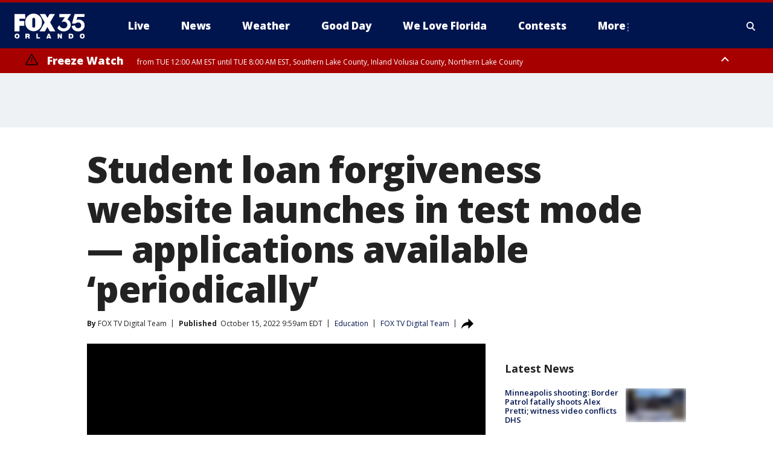

--- FILE ---
content_type: text/html; charset=utf-8
request_url: https://www.fox35orlando.com/news/student-loan-forgiveness-website-launches-applications-available
body_size: 42244
content:
<!doctype html>
<html data-n-head-ssr lang="en" data-n-head="lang">
  <head>
    <!-- Google Tag Manager -->
    <script>
    function loadGTMIfNotLocalOrPreview() {
      const host = window.location.host.toLowerCase();
      const excludedHosts = ["local", "preview", "stage-preview"];
      if (!excludedHosts.some(excludedHost => host.startsWith(excludedHost))) {
        (function(w,d,s,l,i){w[l]=w[l]||[];w[l].push({'gtm.start':
        new Date().getTime(),event:'gtm.js'});var f=d.getElementsByTagName(s)[0],
        j=d.createElement(s),dl=l!='dataLayer'?'&l='+l:'';j.async=true;j.src=
        'https://www.googletagmanager.com/gtm.js?id='+i+dl;f.parentNode.insertBefore(j,f);
        })(window,document,'script','dataLayer','GTM-TMF4BDJ');
      }
    }
    loadGTMIfNotLocalOrPreview();
    </script>
    <!-- End Google Tag Manager -->
    <title data-n-head="true">Student loan forgiveness website launches in test mode — applications available ‘periodically’ | FOX 35 Orlando</title><meta data-n-head="true" http-equiv="X-UA-Compatible" content="IE=edge,chrome=1"><meta data-n-head="true" name="viewport" content="width=device-width, minimum-scale=1.0, initial-scale=1.0"><meta data-n-head="true" charset="UTF-8"><meta data-n-head="true" name="format-detection" content="telephone=no"><meta data-n-head="true" name="msapplication-square70x70logo" content="//static.foxtv.com/static/orion/img/wofl/favicons/mstile-70x70.png"><meta data-n-head="true" name="msapplication-square150x150logo" content="//static.foxtv.com/static/orion/img/wofl/favicons/mstile-150x150.png"><meta data-n-head="true" name="msapplication-wide310x150logo" content="//static.foxtv.com/static/orion/img/wofl/favicons/mstile-310x150.png"><meta data-n-head="true" name="msapplication-square310x310logo" content="//static.foxtv.com/static/orion/img/wofl/favicons/mstile-310x310.png"><meta data-n-head="true" data-hid="description" name="description" content="Applications for federal student loan relief are live on the government’s student aid website — sort of."><meta data-n-head="true" data-hid="fb:app_id" property="fb:app_id" content="1334359346592523"><meta data-n-head="true" data-hid="prism.stationId" name="prism.stationId" content="WOFL_FOX35"><meta data-n-head="true" data-hid="prism.stationCallSign" name="prism.stationCallSign" content="wofl"><meta data-n-head="true" data-hid="prism.channel" name="prism.channel" content="fts"><meta data-n-head="true" data-hid="prism.section" name="prism.section" content="news"><meta data-n-head="true" data-hid="prism.subsection1" name="prism.subsection1" content=""><meta data-n-head="true" data-hid="prism.subsection2" name="prism.subsection2" content=""><meta data-n-head="true" data-hid="prism.subsection3" name="prism.subsection3" content=""><meta data-n-head="true" data-hid="prism.subsection4" name="prism.subsection4" content=""><meta data-n-head="true" data-hid="prism.aggregationType" name="prism.aggregationType" content="subsection"><meta data-n-head="true" data-hid="prism.genre" name="prism.genre" content=""><meta data-n-head="true" data-hid="pagetype" name="pagetype" content="article" scheme="dcterms.DCMIType"><meta data-n-head="true" data-hid="strikepagetype" name="strikepagetype" content="article" scheme="dcterms.DCMIType"><meta data-n-head="true" data-hid="content-creator" name="content-creator" content="tiger"><meta data-n-head="true" data-hid="dc.creator" name="dc.creator" scheme="dcterms.creator" content=""><meta data-n-head="true" data-hid="dc.title" name="dc.title" content="Student loan forgiveness website launches in test mode — applications available ‘periodically’" lang="en"><meta data-n-head="true" data-hid="dc.subject" name="dc.subject" content=""><meta data-n-head="true" data-hid="dcterms.abstract" name="dcterms.abstract" content="Applications for federal student loan relief are live on the government’s student aid website — sort of."><meta data-n-head="true" data-hid="dc.type" name="dc.type" scheme="dcterms.DCMIType" content="Text.Article"><meta data-n-head="true" data-hid="dc.description" name="dc.description" content="Applications for federal student loan relief are live on the government’s student aid website — sort of."><meta data-n-head="true" data-hid="dc.language" name="dc.language" scheme="dcterms.RFC4646" content="en-US"><meta data-n-head="true" data-hid="dc.publisher" name="dc.publisher" content="FOX 35 Orlando"><meta data-n-head="true" data-hid="dc.format" name="dc.format" scheme="dcterms.URI" content="text/html"><meta data-n-head="true" data-hid="dc.identifier" name="dc.identifier" scheme="dcterms.URI" content="urn:uri:base64:2068aaee-7f78-59bd-9335-133be4df678f"><meta data-n-head="true" data-hid="dc.source" name="dc.source" content="FOX TV Digital Team"><meta data-n-head="true" data-hid="dc.date" name="dc.date" content="2022-10-15"><meta data-n-head="true" data-hid="dcterms.created" name="dcterms.created" scheme="dcterms.ISO8601" content="2022-10-15T09:59:04-04:00"><meta data-n-head="true" data-hid="dcterms.modified" name="dcterms.modified" scheme="dcterms.ISO8601" content="2022-10-17T16:15:04-04:00"><meta data-n-head="true" data-hid="og:title" property="og:title" content="Student loan forgiveness website launches in test mode — applications available ‘periodically’"><meta data-n-head="true" data-hid="og:description" property="og:description" content="Applications for federal student loan relief are live on the government’s student aid website — sort of."><meta data-n-head="true" data-hid="og:type" property="og:type" content="article"><meta data-n-head="true" data-hid="og:image" property="og:image" content="https://images.foxtv.com/static.fox35orlando.com/www.fox35orlando.com/content/uploads/2022/10/1200/630/GettyImages-452181862.jpg?ve=1&amp;tl=1"><meta data-n-head="true" data-hid="og:image:width" property="og:image:width" content="1280"><meta data-n-head="true" data-hid="og:image:height" property="og:image:height" content="720"><meta data-n-head="true" data-hid="og:url" property="og:url" content="https://www.fox35orlando.com/news/student-loan-forgiveness-website-launches-applications-available"><meta data-n-head="true" data-hid="og:site_name" property="og:site_name" content="FOX 35 Orlando"><meta data-n-head="true" data-hid="og:locale" property="og:locale" content="en_US"><meta data-n-head="true" data-hid="robots" name="robots" content="index, follow, max-image-preview:large, max-video-preview:-1"><meta data-n-head="true" data-hid="fox.app_version" name="fox.app_version" content="v77"><meta data-n-head="true" data-hid="fox.fix_version" name="fox.fix_version" content="10.2.0"><meta data-n-head="true" data-hid="fox.app_build" name="fox.app_build" content="no build version"><meta data-n-head="true" name="twitter:card" content="summary_large_image"><meta data-n-head="true" name="twitter:site" content="@fox35news"><meta data-n-head="true" name="twitter:site:id" content="@fox35news"><meta data-n-head="true" name="twitter:title" content="Student loan forgiveness website launches in test mode — applications available ‘periodically’"><meta data-n-head="true" name="twitter:description" content="Applications for federal student loan relief are live on the government’s student aid website — sort of."><meta data-n-head="true" name="twitter:image" content="https://images.foxtv.com/static.fox35orlando.com/www.fox35orlando.com/content/uploads/2022/10/1280/720/GettyImages-452181862.jpg?ve=1&amp;tl=1"><meta data-n-head="true" name="twitter:url" content="https://www.fox35orlando.com/news/student-loan-forgiveness-website-launches-applications-available"><meta data-n-head="true" name="twitter:creator" content="@fox35news"><meta data-n-head="true" name="twitter:creator:id" content="@fox35news"><meta data-n-head="true" name="fox.name" content="Post Landing"><meta data-n-head="true" name="fox.category" content="news"><meta data-n-head="true" name="fox.page_content_category" content="news"><meta data-n-head="true" name="fox.page_name" content="wofl:web:post:article:Student loan forgiveness website launches in test mode — applications available ‘periodically’ | FOX 35 Orlando"><meta data-n-head="true" name="fox.page_content_level_1" content="wofl:web:post"><meta data-n-head="true" name="fox.page_content_level_2" content="wofl:web:post:article"><meta data-n-head="true" name="fox.page_content_level_3" content="wofl:web:post:article:Student loan forgiveness website launches in test mode — applications available ‘periodically’ | FOX 35 Orlando"><meta data-n-head="true" name="fox.page_content_level_4" content="wofl:web:post:article:Student loan forgiveness website launches in test mode — applications available ‘periodically’ | FOX 35 Orlando"><meta data-n-head="true" name="fox.page_type" content="post-article"><meta data-n-head="true" name="fox.page_content_distributor" content="owned"><meta data-n-head="true" name="fox.page_content_type_of_story" content="Digital Original"><meta data-n-head="true" name="fox.author" content=""><meta data-n-head="true" name="fox.page_content_author" content=""><meta data-n-head="true" name="fox.page_content_author_secondary" content="FOX TV Digital Team"><meta data-n-head="true" name="fox.page_content_version" content="2.0.0"><meta data-n-head="true" name="fox.publisher" content="FOX TV Digital Team"><meta data-n-head="true" name="fox.page_content_id" content="2068aaee-7f78-59bd-9335-133be4df678f"><meta data-n-head="true" name="fox.page_content_station_originator" content="national"><meta data-n-head="true" name="fox.url" content="https://www.fox35orlando.com/news/student-loan-forgiveness-website-launches-applications-available"><meta data-n-head="true" name="fox.page_canonical_url" content="https://www.fox6now.com/news/student-loan-forgiveness-website-launches-applications-available"><meta data-n-head="true" name="smartbanner:enabled-platforms" content="none"><meta data-n-head="true" property="fb:app_id" content="1334359346592523"><meta data-n-head="true" property="article:opinion" content="false"><meta data-n-head="true" name="keywords" content="Education,News,Money"><meta data-n-head="true" name="classification" content="/FTS/Education,/FTS/News,/FTS/Money"><meta data-n-head="true" name="classification-isa" content="education,news,money"><meta data-n-head="true" name="fox.page_content_tags" content="/FTS/Education,/FTS/News,/FTS/Money"><link data-n-head="true" rel="preconnect" href="https://prod.player.fox.digitalvideoplatform.com" crossorigin="anonymous"><link data-n-head="true" rel="dns-prefetch" href="https://prod.player.fox.digitalvideoplatform.com"><link data-n-head="true" rel="stylesheet" href="https://statics.foxsports.com/static/orion/style/css/scorestrip-external.css"><link data-n-head="true" rel="icon" type="image/x-icon" href="/favicons/wofl/favicon.ico"><link data-n-head="true" rel="stylesheet" href="https://fonts.googleapis.com/css?family=Open+Sans:300,400,400i,600,600i,700,700i,800,800i&amp;display=swap"><link data-n-head="true" rel="stylesheet" href="https://fonts.googleapis.com/css2?family=Rubik:wght@700&amp;display=swap"><link data-n-head="true" rel="schema.dcterms" href="//purl.org/dc/terms/"><link data-n-head="true" rel="schema.prism" href="//prismstandard.org/namespaces/basic/2.1/"><link data-n-head="true" rel="schema.iptc" href="//iptc.org/std/nar/2006-10-01/"><link data-n-head="true" rel="shortcut icon" href="//static.foxtv.com/static/orion/img/wofl/favicons/favicon.ico" type="image/x-icon"><link data-n-head="true" rel="apple-touch-icon" sizes="57x57" href="//static.foxtv.com/static/orion/img/wofl/favicons/apple-touch-icon-57x57.png"><link data-n-head="true" rel="apple-touch-icon" sizes="60x60" href="//static.foxtv.com/static/orion/img/wofl/favicons/apple-touch-icon-60x60.png"><link data-n-head="true" rel="apple-touch-icon" sizes="72x72" href="//static.foxtv.com/static/orion/img/wofl/favicons/apple-touch-icon-72x72.png"><link data-n-head="true" rel="apple-touch-icon" sizes="76x76" href="//static.foxtv.com/static/orion/img/wofl/favicons/apple-touch-icon-76x76.png"><link data-n-head="true" rel="apple-touch-icon" sizes="114x114" href="//static.foxtv.com/static/orion/img/wofl/favicons/apple-touch-icon-114x114.png"><link data-n-head="true" rel="apple-touch-icon" sizes="120x120" href="//static.foxtv.com/static/orion/img/wofl/favicons/apple-touch-icon-120x120.png"><link data-n-head="true" rel="apple-touch-icon" sizes="144x144" href="//static.foxtv.com/static/orion/img/wofl/favicons/apple-touch-icon-144x144.png"><link data-n-head="true" rel="apple-touch-icon" sizes="152x152" href="//static.foxtv.com/static/orion/img/wofl/favicons/apple-touch-icon-152x152.png"><link data-n-head="true" rel="apple-touch-icon" sizes="180x180" href="//static.foxtv.com/static/orion/img/wofl/favicons/apple-touch-icon-180x180.png"><link data-n-head="true" rel="icon" type="image/png" href="//static.foxtv.com/static/orion/img/wofl/favicons/favicon-16x16.png" sizes="16x16"><link data-n-head="true" rel="icon" type="image/png" href="//static.foxtv.com/static/orion/img/wofl/favicons/favicon-32x32.png" sizes="32x32"><link data-n-head="true" rel="icon" type="image/png" href="//static.foxtv.com/static/orion/img/wofl/favicons/favicon-96x96.png" sizes="96x96"><link data-n-head="true" rel="icon" type="image/png" href="//static.foxtv.com/static/orion/img/wofl/favicons/android-chrome-192x192.png" sizes="192x192"><link data-n-head="true" href="https://fonts.gstatic.com" rel="preconnect" crossorigin="true"><link data-n-head="true" href="https://fonts.googleapis.com" rel="preconnect" crossorigin="true"><link data-n-head="true" rel="stylesheet" href="https://fonts.googleapis.com/css?family=Source+Sans+Pro:200,300,400,600,400italic,700,700italic,300,300italic,600italic/"><link data-n-head="true" rel="preconnect" href="https://cdn.segment.com/"><link data-n-head="true" rel="preconnect" href="https://widgets.media.weather.com/"><link data-n-head="true" rel="preconnect" href="https://elections.ap.org/"><link data-n-head="true" rel="preconnect" href="https://www.google-analytics.com/"><link data-n-head="true" rel="preconnect" href="http://static.chartbeat.com/"><link data-n-head="true" rel="preconnect" href="https://sb.scorecardresearch.com/"><link data-n-head="true" rel="preconnect" href="http://www.googletagmanager.com/"><link data-n-head="true" rel="preconnect" href="https://cdn.optimizely.com/"><link data-n-head="true" rel="preconnect" href="https://cdn.segment.com/"><link data-n-head="true" rel="preconnect" href="https://connect.facebook.net/"><link data-n-head="true" rel="preconnect" href="https://prod.player.fox.digitalvideoplatform.com/"><link data-n-head="true" rel="preload" as="script" href="https://prod.player.fox.digitalvideoplatform.com/wpf/v3/3.2.59/wpf_player.js"><link data-n-head="true" rel="prefetch" as="script" href="https://prod.player.fox.digitalvideoplatform.com/wpf/v3/3.2.59/lib/wpf_bitmovin_yospace_player.js"><link data-n-head="true" rel="prefetch" as="script" href="https://prod.player.fox.digitalvideoplatform.com/wpf/v3/3.2.59/lib/wpf_conviva_reporter.js"><link data-n-head="true" rel="prefetch" as="script" href="https://prod.player.fox.digitalvideoplatform.com/wpf/v3/3.2.59/lib/wpf_mux_reporter.js"><link data-n-head="true" rel="prefetch" as="script" href="https://prod.player.fox.digitalvideoplatform.com/wpf/v3/3.2.59/lib/wpf_adobeheartbeat_reporter.js"><link data-n-head="true" rel="prefetch" as="script" href="https://prod.player.fox.digitalvideoplatform.com/wpf/v3/3.2.59/lib/wpf_comscore_reporter.js"><link data-n-head="true" rel="prefetch" as="script" href="https://prod.player.fox.digitalvideoplatform.com/wpf/v3/3.2.59/lib/wpf_controls.js"><link data-n-head="true" rel="canonical" href="https://www.fox6now.com/news/student-loan-forgiveness-website-launches-applications-available"><link data-n-head="true" rel="alternate" type="application/rss+xml" title="News" href="https://www.fox35orlando.com/rss.xml?category=news"><link data-n-head="true" rel="alternate" type="application/rss+xml" title="Education" href="https://www.fox35orlando.com/rss.xml?tag=education"><link data-n-head="true" rel="shorturl" href=""><link data-n-head="true" rel="image_src" href="https://images.foxtv.com/static.fox35orlando.com/www.fox35orlando.com/content/uploads/2022/10/1280/720/GettyImages-452181862.jpg?ve=1&amp;tl=1"><link data-n-head="true" rel="amphtml" href="https://www.fox35orlando.com/news/student-loan-forgiveness-website-launches-applications-available.amp"><link data-n-head="true" rel="preload" as="image" href="https://m107833-mcdn.mp.lura.live/iupl/151/3A7/1513A7622CAAEF5FA0692A2955360796.jpg"><link data-n-head="true" rel="alternate" title="FOX 35 Orlando - News" type="application/rss+xml" href="https://www.fox35orlando.com/rss/category/news"><link data-n-head="true" rel="alternate" title="FOX 35 Orlando - Tag Us Fl" type="application/rss+xml" href="https://www.fox35orlando.com/rss/tags/us,fl"><link data-n-head="true" rel="alternate" title="FOX 35 Orlando - Local News" type="application/rss+xml" href="https://www.fox35orlando.com/rss/category/local-news"><link data-n-head="true" rel="alternate" title="FOX 35 Orlando - Tag Us" type="application/rss+xml" href="https://www.fox35orlando.com/rss/tags/us"><link data-n-head="true" rel="alternate" title="FOX 35 Orlando - Weather" type="application/rss+xml" href="https://www.fox35orlando.com/rss/category/weather"><link data-n-head="true" rel="alternate" title="FOX 35 Orlando - Weather Alerts" type="application/rss+xml" href="https://www.fox35orlando.com/rss/category/weather-alerts"><link data-n-head="true" rel="alternate" title="FOX 35 Orlando - 7 Day Forecast" type="application/rss+xml" href="https://www.fox35orlando.com/rss/category/7-day-forecast"><link data-n-head="true" rel="alternate" title="FOX 35 Orlando - Apps" type="application/rss+xml" href="https://www.fox35orlando.com/rss/category/apps"><link data-n-head="true" rel="alternate" title="FOX 35 Orlando - Traffic" type="application/rss+xml" href="https://www.fox35orlando.com/rss/category/traffic"><link data-n-head="true" rel="alternate" title="FOX 35 Orlando - Pump Patrol" type="application/rss+xml" href="https://www.fox35orlando.com/rss/category/pump-patrol"><link data-n-head="true" rel="alternate" title="FOX 35 Orlando - Shows Good Day" type="application/rss+xml" href="https://www.fox35orlando.com/rss/category/shows,good-day"><link data-n-head="true" rel="alternate" title="FOX 35 Orlando - Tag Series David Does It" type="application/rss+xml" href="https://www.fox35orlando.com/rss/tags/series,david-does-it"><link data-n-head="true" rel="alternate" title="FOX 35 Orlando - Tag News Careforce" type="application/rss+xml" href="https://www.fox35orlando.com/rss/tags/news,careforce"><link data-n-head="true" rel="alternate" title="FOX 35 Orlando - Tag Series Weather Babies" type="application/rss+xml" href="https://www.fox35orlando.com/rss/tags/series,weather-babies"><link data-n-head="true" rel="alternate" title="FOX 35 Orlando - Tag Health Sponsored Advent House Calls" type="application/rss+xml" href="https://www.fox35orlando.com/rss/tags/health,sponsored-advent-house-calls"><link data-n-head="true" rel="alternate" title="FOX 35 Orlando - Tag Theme Parks" type="application/rss+xml" href="https://www.fox35orlando.com/rss/tags/theme-parks"><link data-n-head="true" rel="alternate" title="FOX 35 Orlando - Sports" type="application/rss+xml" href="https://www.fox35orlando.com/rss/category/sports"><link data-n-head="true" rel="alternate" title="FOX 35 Orlando - Tag Nba Magic" type="application/rss+xml" href="https://www.fox35orlando.com/rss/tags/nba,magic"><link data-n-head="true" rel="alternate" title="FOX 35 Orlando - Tag Mls Orlando City Soccer" type="application/rss+xml" href="https://www.fox35orlando.com/rss/tags/mls,orlando-city-soccer"><link data-n-head="true" rel="alternate" title="FOX 35 Orlando - Tag High School" type="application/rss+xml" href="https://www.fox35orlando.com/rss/tags/high-school"><link data-n-head="true" rel="alternate" title="FOX 35 Orlando - Shows" type="application/rss+xml" href="https://www.fox35orlando.com/rss/category/shows"><link data-n-head="true" rel="alternate" title="FOX 35 Orlando - Shows Orlando Matters" type="application/rss+xml" href="https://www.fox35orlando.com/rss/category/shows,orlando-matters"><link data-n-head="true" rel="alternate" title="FOX 35 Orlando - About" type="application/rss+xml" href="https://www.fox35orlando.com/rss/category/about"><link data-n-head="true" rel="alternate" title="FOX 35 Orlando - Team" type="application/rss+xml" href="https://www.fox35orlando.com/rss/category/team"><link data-n-head="true" rel="alternate" title="FOX 35 Orlando - Jobs" type="application/rss+xml" href="https://www.fox35orlando.com/rss/category/jobs"><link data-n-head="true" rel="alternate" title="FOX 35 Orlando - Advertise" type="application/rss+xml" href="https://www.fox35orlando.com/rss/category/advertise"><link data-n-head="true" rel="alternate" title="FOX 35 Orlando - Fox35plus" type="application/rss+xml" href="https://www.fox35orlando.com/rss/category/fox35plus"><link data-n-head="true" rel="alternate" title="FOX 35 Orlando - Closed Captioning" type="application/rss+xml" href="https://www.fox35orlando.com/rss/category/closed-captioning"><link data-n-head="true" rel="alternate" title="FOX 35 Orlando - Fcc Online Public File" type="application/rss+xml" href="https://www.fox35orlando.com/rss/category/fcc-online-public-file"><link data-n-head="true" rel="alternate" title="FOX 35 Orlando - Contests" type="application/rss+xml" href="https://www.fox35orlando.com/rss/category/contests"><link data-n-head="true" rel="alternate" title="FOX 35 Orlando - Live" type="application/rss+xml" href="https://www.fox35orlando.com/rss/category/live"><link data-n-head="true" rel="alternate" title="FOX 35 Orlando - Good Day" type="application/rss+xml" href="https://www.fox35orlando.com/rss/category/good-day"><link data-n-head="true" rel="alternate" title="FOX 35 Orlando - Shows We Love Florida" type="application/rss+xml" href="https://www.fox35orlando.com/rss/category/shows,we-love-florida"><link data-n-head="true" rel="alternate" title="FOX 35 Orlando - Discover the latest breaking news." type="application/rss+xml" href="https://www.fox35orlando.com/latest.xml"><link data-n-head="true" rel="stylesheet" href="//static.foxtv.com/static/orion/css/default/article.rs.css"><link data-n-head="true" rel="stylesheet" href="/css/print.css" media="print"><script data-n-head="true" type="text/javascript" data-hid="pal-script" src="//imasdk.googleapis.com/pal/sdkloader/pal.js"></script><script data-n-head="true" type="text/javascript" src="https://statics.foxsports.com/static/orion/scorestrip.js" async="false" defer="true"></script><script data-n-head="true" type="text/javascript">
        (function (h,o,u,n,d) {
          h=h[d]=h[d]||{q:[],onReady:function(c){h.q.push(c)}}
          d=o.createElement(u);d.async=1;d.src=n
          n=o.getElementsByTagName(u)[0];n.parentNode.insertBefore(d,n)
        })(window,document,'script','https://www.datadoghq-browser-agent.com/datadog-rum-v4.js','DD_RUM')
        DD_RUM.onReady(function() {
          DD_RUM.init({
            clientToken: 'pub6d08621e10189e2259b02648fb0f12e4',
            applicationId: 'f7e50afb-e642-42a0-9619-b32a46fc1075',
            site: 'datadoghq.com',
            service: 'www.fox35orlando.com',
            env: 'prod',
            // Specify a version number to identify the deployed version of your application in Datadog
            version: '1.0.0',
            sampleRate: 20,
            sessionReplaySampleRate: 0,
            trackInteractions: true,
            trackResources: true,
            trackLongTasks: true,
            defaultPrivacyLevel: 'mask-user-input',
          });
          // DD_RUM.startSessionReplayRecording();
        })</script><script data-n-head="true" type="text/javascript" src="https://foxkit.fox.com/sdk/profile/v2.15.0/profile.js" async="false" defer="true"></script><script data-n-head="true" src="https://js.appboycdn.com/web-sdk/5.6/braze.min.js" async="true" defer="true"></script><script data-n-head="true" src="https://c.amazon-adsystem.com/aax2/apstag.js" async="true" defer="true"></script><script data-n-head="true" src="https://www.googletagmanager.com/gtag/js?id=UA-35110429-1" async="true"></script><script data-n-head="true" type="text/javascript">// 86acbd31cd7c09cf30acb66d2fbedc91daa48b86:1701196639.251832
!function(n,r,e,t,c){var i,o="Promise"in n,u={then:function(){return u},catch:function(n){
return n(new Error("Airship SDK Error: Unsupported browser")),u}},s=o?new Promise((function(n,r){i=function(e,t){e?r(e):n(t)}})):u
;s._async_setup=function(n){if(o)try{i(null,n(c))}catch(n){i(n)}},n[t]=s;var a=r.createElement("script");a.src=e,a.async=!0,a.id="_uasdk",
a.rel=t,r.head.appendChild(a)}(window,document,'https://aswpsdkus.com/notify/v1/ua-sdk.min.js',
  'UA', {
    vapidPublicKey: 'BHdwoNzj8LN0ah3VTIVmACUkjC1uPOo6F2CuU-kvp7VmT8mulmtrsBcjVkjHTCFNwyU9Mhpsa7l6o8wW2Q8n8wc=',
    websitePushId: 'web.wofl.prod',
    appKey: '8aTQzWOXS6SyRDmAX6jdsg',
    token: 'MTo4YVRReldPWFM2U3lSRG1BWDZqZHNnOkJCcWRKTzdQNmN5QlgyMHhVZkU1T0dDWDFmZmIxTFdVQ3lSSWNadzg0dDQ'
  });
</script><script data-n-head="true" type="text/javascript">UA.then(sdk => {
        sdk.plugins.load('html-prompt', 'https://aswpsdkus.com/notify/v1/ua-html-prompt.min.js', {
          appearDelay: 5000,
          disappearDelay: 2000000000000000000000000,
          askAgainDelay: 0,
          stylesheet: './css/airship.css',
          auto: false,
          type: 'alert',
          position: 'top',
          i18n: {
            en: {
              title: 'Stay Informed',
              message: 'Receive alerts to the biggest stories worth your time',
              accept: 'Allow',
              deny: 'No Thanks'
            }
          },
          logo: '/favicons/wofl/favicon.ico'
        }).then(plugin => {
          const auditSession = () => {
            const airshipPageViews = parseInt(window.sessionStorage.getItem('currentAirShipPageViews'), 10)
            if (airshipPageViews > 1) {
              plugin.prompt();
              console.info('Airship: prompt called')
              clearInterval(auditInterval);
              window.sessionStorage.setItem('currentAirShipPageViews', 0)
            }
          }
          const auditInterval = setInterval(auditSession, 2000);
        })
      })</script><script data-n-head="true" src="/taboola/taboola.js" type="text/javascript" async="true" defer="true"></script><script data-n-head="true" src="https://scripts.webcontentassessor.com/scripts/ece6d54d5bc7cd222323eda3e3ec42b62f61813a1869ea9cf02e92ec305caaba"></script><script data-n-head="true" src="//static.foxtv.com/static/orion/scripts/core/ag.core.js"></script><script data-n-head="true" src="//static.foxtv.com/static/isa/core.js"></script><script data-n-head="true" src="//static.foxtv.com/static/orion/scripts/station/default/loader.js"></script><script data-n-head="true" src="https://widgets.media.weather.com/wxwidget.loader.js?cid=996314550" defer=""></script><script data-n-head="true" src="https://prod.player.fox.digitalvideoplatform.com/wpf/v3/3.2.59/wpf_player.js" defer="" data-hid="fox-player-main-script"></script><script data-n-head="true" src="//static.foxtv.com/static/leap/loader.js"></script><script data-n-head="true" >(function () {
        var _sf_async_config = window._sf_async_config = (window._sf_async_config || {})
        _sf_async_config.uid = 65824
        _sf_async_config.domain = 'fox35orlando.com'
        _sf_async_config.flickerControl = false
        _sf_async_config.useCanonical = true

        // Function to set ISA-dependent values with proper error handling
        function setISAValues() {
          if (window.FTS && window.FTS.ISA && window.FTS.ISA._meta) {
            try {
              _sf_async_config.sections = window.FTS.ISA._meta.section || ''
              _sf_async_config.authors = window.FTS.ISA._meta.fox['fox.page_content_author'] ||
                                       window.FTS.ISA._meta.fox['fox.page_content_author_secondary'] ||
                                       window.FTS.ISA._meta.raw.publisher || ''
            } catch (e) {
              console.warn('FTS.ISA values not available yet:', e)
              _sf_async_config.sections = ''
              _sf_async_config.authors = ''
            }
          } else {
            // Set default values if ISA is not available
            _sf_async_config.sections = ''
            _sf_async_config.authors = ''

            // Retry after a short delay if ISA is not loaded yet
            setTimeout(setISAValues, 100)
          }
        }

        // Set ISA values initially
        setISAValues()

        _sf_async_config.useCanonicalDomain = true
        function loadChartbeat() {
          var e = document.createElement('script');
            var n = document.getElementsByTagName('script')[0];
            e.type = 'text/javascript';
            e.async = true;
            e.src = '//static.chartbeat.com/js/chartbeat.js';
            n.parentNode.insertBefore(e, n);
        }
        loadChartbeat();
        })()</script><script data-n-head="true" src="//static.chartbeat.com/js/chartbeat_mab.js"></script><script data-n-head="true" src="//static.chartbeat.com/js/chartbeat.js"></script><script data-n-head="true" src="https://interactives.ap.org/election-results/assets/microsite/resizeClient.js" defer=""></script><script data-n-head="true" data-hid="strike-loader" src="https://strike.fox.com/static/fts/display/loader.js" type="text/javascript"></script><script data-n-head="true" >
          (function() {
              window.foxstrike = window.foxstrike || {};
              window.foxstrike.cmd = window.foxstrike.cmd || [];
          })()
        </script><script data-n-head="true" type="application/ld+json">{"@context":"http://schema.org","@type":"NewsArticle","mainEntityOfPage":"https://www.fox6now.com/news/student-loan-forgiveness-website-launches-applications-available","headline":"Student loan forgiveness website launches in test mode — applications available ‘periodically’","articleBody":"Applications for <a href=\"https://www.q13fox.com/news/student-loan-forgiveness-biden-debt-cancellation-plan-pause-2022\" target=\"_blank\">federal student loan relief</a> are live on the government&#x2019;s student aid website &#x2014; sort of. The government has launched a beta version of the student loan forgiveness application to get ready for its official launch later this month.The U.S. <a href=\"https://www.fox10phoenix.com/tag/education\" target=\"_blank\">Education</a> Department said the application forms will be on and off on the site until the formal launch. If you go to <a href=\"https://studentaid.gov/debt-relief/application\" target=\"_blank\">studentaid.gov</a> and fill out an available application, you won&#x2019;t have to reapply after the actual site goes live.Other times, users who visit the student aid website will get a message inviting them to &quot;check back soon.&quot;Applications will be available &quot;periodically&quot; for now at <a href=\"https://studentaid.gov/debt-relief/application\">studentaid.gov/debt-relief/application</a>. If you fill out an application now, you won&apos;t have to do so again once the official application site launches.&#xA0;The application only requires giving some basic personal information to the Department of Education and shouldn&#x2019;t take longer than a minute or two to fill out.&#xA0;You&#x2019;ll have to enter your name, social security number, birthday, phone number, and email address.&#xA0;And lastly, you&#x2019;ll have to check a box certifying under penalty of perjury that the information about your income eligibility is correct. (More on that below.)Once you hit submit, you&#x2019;ll receive an email confirming your application was submitted.&#xA0;More than 40 million Americans could be eligible for student loan debt forgiveness under Biden&#x2019;s plan.&#xA0;If you received a federal student education loan and are currently making less than $125,000 &#x2014; you&#x2019;re eligible and should fill out an application. (This amount increases up to $250,000 for households.)&#xA0;Now, not everyone who is eligible for loan forgiveness under <a href=\"https://www.fox29.com/news/student-loan-forgiveness-biden-debt-cancellation-plan-pause-2022\">Biden&#x2019;s plan</a> will have to fill out an application.&#xA0;The Education Department <a href=\"https://www.fox10phoenix.com/news/application-student-loan-forgiveness-available-early-october-2022\">already has income data for about eight million people</a>, which is about 20% of borrowers, Bharat Ramamurti, who is the deputy director of the National Economic Council, said. If those people qualify based on the income on file, they&#x2019;ll get relief automatically.It&#x2019;s unclear right now how a borrower can determine if the Department of Education has that info.&#xA0;Also, if you&#x2019;re not certain what type of loan you have, you can check by visiting studentaid.gov. Find the &quot;My Loan Servicers&quot; section &#x2014; and if a servicer name starts with &quot;DEPT OF ED,&quot; the loan is held by the federal government and qualifies for one-time debt relief.<strong>RELATED: </strong><a href=\"https://www.fox10phoenix.com/news/what-kind-of-student-loan-do-i-have-student-loan-questions-answered\"><strong>What kind of student loan do I have? Your student loan relief questions answered</strong></a>In late September, the Biden administration quietly scaled back eligibility rules for the debt relief, eliminating a small group of borrowers who are the subject of a legal debate in an ongoing lawsuit.&#xA0;The Education Department updated its website Sept. 29 saying borrowers with federal loans that are owned by private banks, including the FFEL program and Perkins loans, will now be ineligible unless they already consolidated their loans into the government&apos;s direct lending program before Thursday.&#xA0;The change reversed eligibility for about 770,000 borrowers, the department said.White House administration official Bharat Ramamurti, who is the deputy director of the National Economic Council, has previously said loan forgiveness will take about four to six weeks after the application was completed.&#xA0;Filling out the application as soon as possible should clear eligible borrowers to see their loan relief before Dec. 31, when the interest pause will end.&#xA0;&quot;Borrowers are advised to apply by roughly Nov. 15 in order to receive relief before the payment pause expires on December 31,&quot; <a href=\"https://www.fox10phoenix.com/news/application-student-loan-forgiveness-available-early-october-2022\">Ramamurti said</a>.&#xA0;Applications, of course, will still be accepted even after the pause expires on Dec. 31.<strong>READ MORE: </strong><a href=\"https://www.fox10phoenix.com/news/these-states-could-tax-student-loan-forgiveness\" target=\"_blank\"><strong>These 5 states could tax student loan forgiveness</strong></a>When Biden announced the plan to forgive student loan debt, many borrowers who kept making payments during the pandemic while interest was put on pause wondered if they&#x2019;d made the right choice. But borrowers might be able to see some of that money back in their pockets.&#xA0;The Department of Education says borrowers who hold eligible federal student loans and have made voluntary payments since March 13, 2020, can get a refund.You will get an automatic refund after you apply for forgiveness if your payments during the pandemic brought your loan balance below the maximum debt relief amount.&#xA0;For example, if a borrower paid $100 a month for 10 months of the pandemic and their balance is now $8,000, they can apply for forgiveness and get $8,000 canceled, plus a refund of $1,000. That borrower does not need to apply separately for a refund.If a borrower paid throughout the pandemic and still owes $14,000, they won&#x2019;t get an automatic refund. They can, however, apply to have $10,000 of the remaining debt erased.People who have to apply separately for a refund are those who completely paid off their loan balance during the pandemic.Borrowers who want a specific amount refunded can apply by calling their loan service provider. Right now, refunds are only being done via phone and not through any website or email.<i>This story was reported from Detroit. The Associated Press contributed.&#xA0;</i>","datePublished":"2022-10-15T09:59:04-04:00","dateModified":"2022-10-15T09:59:04-04:00","description":"Applications for federal student loan relief are live on the government’s student aid website — sort of.","author":{"@type":"Person","name":"FOX TV Digital Team"},"publisher":{"@type":"NewsMediaOrganization","name":"FOX 35 Orlando","alternateName":"WOFL, FOX 35","url":"https://www.fox35orlando.com/","sameAs":["https://www.facebook.com/FOX35Orlando/","https://twitter.com/fox35orlando","https://www.instagram.com/fox35orlando/","https://www.youtube.com/@fox35","https://en.wikipedia.org/wiki/WOFL","https://www.wikidata.org/wiki/Q7953804","https://www.wikidata.org/wiki/Q7953804"],"foundingDate":"1974-03-31","logo":{"@type":"ImageObject","url":"https://static.foxtv.com/static/orion/img/wofl/favicons/favicon-96x96.png","width":"96","height":"96"},"contactPoint":[{"@type":"ContactPoint","telephone":"+1-407-942-8000","contactType":"news desk"}],"address":{"@type":"PostalAddress","addressLocality":"Lake Mary","addressRegion":"Florida","postalCode":"32746","streetAddress":"35 Skyline Drive","addressCountry":{"@type":"Country","name":"US"}}},"image":{"@type":"ImageObject","url":"https://static.fox35orlando.com/www.fox35orlando.com/content/uploads/2022/10/GettyImages-452181862.jpg","width":"1280","height":"720"},"url":"https://www.fox6now.com/news/student-loan-forgiveness-website-launches-applications-available","isAccessibleForFree":true,"keywords":"education,money"}</script><link rel="preload" href="/_wzln/00bd6d03018b5756c4fc.js" as="script"><link rel="preload" href="/_wzln/376f0263662b8ef9a7f8.js" as="script"><link rel="preload" href="/_wzln/6b27e2b92eb7e58c1613.js" as="script"><link rel="preload" href="/_wzln/aa6a282436ec7da785c1.js" as="script"><link rel="preload" href="/_wzln/c65045579099cf7469da.js" as="script"><link rel="preload" href="/_wzln/516060b57e00bd8ee58c.js" as="script"><link rel="preload" href="/_wzln/112994dc81801a2947f5.js" as="script"><link rel="preload" href="/_wzln/9ae97e1f407727287419.js" as="script"><style data-vue-ssr-id="3d723bd8:0 153764a8:0 4783c553:0 01f125af:0 7e965aea:0 fe2c1b5a:0 c789a71e:0 2151d74a:0 5fac22c6:0 4f269fee:0 c23b5e74:0 403377d7:0 3979e5e6:0 59bee381:0 278cf65e:0 4a3d6b7a:0 42dc6fe6:0 3c367053:0 dfdcd1d2:0 5c0b7ab5:0 c061adc6:0 d9a0143c:0">.v-select{position:relative;font-family:inherit}.v-select,.v-select *{box-sizing:border-box}@keyframes vSelectSpinner{0%{transform:rotate(0deg)}to{transform:rotate(1turn)}}.vs__fade-enter-active,.vs__fade-leave-active{pointer-events:none;transition:opacity .15s cubic-bezier(1,.5,.8,1)}.vs__fade-enter,.vs__fade-leave-to{opacity:0}.vs--disabled .vs__clear,.vs--disabled .vs__dropdown-toggle,.vs--disabled .vs__open-indicator,.vs--disabled .vs__search,.vs--disabled .vs__selected{cursor:not-allowed;background-color:#f8f8f8}.v-select[dir=rtl] .vs__actions{padding:0 3px 0 6px}.v-select[dir=rtl] .vs__clear{margin-left:6px;margin-right:0}.v-select[dir=rtl] .vs__deselect{margin-left:0;margin-right:2px}.v-select[dir=rtl] .vs__dropdown-menu{text-align:right}.vs__dropdown-toggle{-webkit-appearance:none;-moz-appearance:none;appearance:none;display:flex;padding:0 0 4px;background:none;border:1px solid rgba(60,60,60,.26);border-radius:4px;white-space:normal}.vs__selected-options{display:flex;flex-basis:100%;flex-grow:1;flex-wrap:wrap;padding:0 2px;position:relative}.vs__actions{display:flex;align-items:center;padding:4px 6px 0 3px}.vs--searchable .vs__dropdown-toggle{cursor:text}.vs--unsearchable .vs__dropdown-toggle{cursor:pointer}.vs--open .vs__dropdown-toggle{border-bottom-color:transparent;border-bottom-left-radius:0;border-bottom-right-radius:0}.vs__open-indicator{fill:rgba(60,60,60,.5);transform:scale(1);transition:transform .15s cubic-bezier(1,-.115,.975,.855);transition-timing-function:cubic-bezier(1,-.115,.975,.855)}.vs--open .vs__open-indicator{transform:rotate(180deg) scale(1)}.vs--loading .vs__open-indicator{opacity:0}.vs__clear{fill:rgba(60,60,60,.5);padding:0;border:0;background-color:transparent;cursor:pointer;margin-right:8px}.vs__dropdown-menu{display:block;box-sizing:border-box;position:absolute;top:calc(100% - 1px);left:0;z-index:1000;padding:5px 0;margin:0;width:100%;max-height:350px;min-width:160px;overflow-y:auto;box-shadow:0 3px 6px 0 rgba(0,0,0,.15);border:1px solid rgba(60,60,60,.26);border-top-style:none;border-radius:0 0 4px 4px;text-align:left;list-style:none;background:#fff}.vs__no-options{text-align:center}.vs__dropdown-option{line-height:1.42857143;display:block;padding:3px 20px;clear:both;color:#333;white-space:nowrap;cursor:pointer}.vs__dropdown-option--highlight{background:#5897fb;color:#fff}.vs__dropdown-option--deselect{background:#fb5858;color:#fff}.vs__dropdown-option--disabled{background:inherit;color:rgba(60,60,60,.5);cursor:inherit}.vs__selected{display:flex;align-items:center;background-color:#f0f0f0;border:1px solid rgba(60,60,60,.26);border-radius:4px;color:#333;line-height:1.4;margin:4px 2px 0;padding:0 .25em;z-index:0}.vs__deselect{display:inline-flex;-webkit-appearance:none;-moz-appearance:none;appearance:none;margin-left:4px;padding:0;border:0;cursor:pointer;background:none;fill:rgba(60,60,60,.5);text-shadow:0 1px 0 #fff}.vs--single .vs__selected{background-color:transparent;border-color:transparent}.vs--single.vs--loading .vs__selected,.vs--single.vs--open .vs__selected{position:absolute;opacity:.4}.vs--single.vs--searching .vs__selected{display:none}.vs__search::-webkit-search-cancel-button{display:none}.vs__search::-ms-clear,.vs__search::-webkit-search-decoration,.vs__search::-webkit-search-results-button,.vs__search::-webkit-search-results-decoration{display:none}.vs__search,.vs__search:focus{-webkit-appearance:none;-moz-appearance:none;appearance:none;line-height:1.4;font-size:1em;border:1px solid transparent;border-left:none;outline:none;margin:4px 0 0;padding:0 7px;background:none;box-shadow:none;width:0;max-width:100%;flex-grow:1;z-index:1}.vs__search::-moz-placeholder{color:inherit}.vs__search::placeholder{color:inherit}.vs--unsearchable .vs__search{opacity:1}.vs--unsearchable:not(.vs--disabled) .vs__search{cursor:pointer}.vs--single.vs--searching:not(.vs--open):not(.vs--loading) .vs__search{opacity:.2}.vs__spinner{align-self:center;opacity:0;font-size:5px;text-indent:-9999em;overflow:hidden;border:.9em solid hsla(0,0%,39.2%,.1);border-left-color:rgba(60,60,60,.45);transform:translateZ(0);animation:vSelectSpinner 1.1s linear infinite;transition:opacity .1s}.vs__spinner,.vs__spinner:after{border-radius:50%;width:5em;height:5em}.vs--loading .vs__spinner{opacity:1}
.fts-scorestrip-wrap{width:100%}.fts-scorestrip-wrap .fts-scorestrip-container{padding:0 16px;max-width:1280px;margin:0 auto}@media screen and (min-width:1024px){.fts-scorestrip-wrap .fts-scorestrip-container{padding:15px 24px}}
.fts-scorestrip-wrap[data-v-75d386ae]{width:100%}.fts-scorestrip-wrap .fts-scorestrip-container[data-v-75d386ae]{padding:0 16px;max-width:1280px;margin:0 auto}@media screen and (min-width:1024px){.fts-scorestrip-wrap .fts-scorestrip-container[data-v-75d386ae]{padding:15px 24px}}@media(min-width:768px)and (max-width:1280px){.main-content-new-layout[data-v-75d386ae]{padding:10px}}
#xd-channel-container[data-v-0130ae53]{margin:0 auto;max-width:1280px;height:1px}#xd-channel-fts-iframe[data-v-0130ae53]{position:relative;top:-85px;left:86.1%;width:100%;display:none}@media (min-width:768px) and (max-width:1163px){#xd-channel-fts-iframe[data-v-0130ae53]{left:84%}}@media (min-width:768px) and (max-width:1056px){#xd-channel-fts-iframe[data-v-0130ae53]{left:81%}}@media (min-width:768px) and (max-width:916px){#xd-channel-fts-iframe[data-v-0130ae53]{left:79%}}@media (min-width:769px) and (max-width:822px){#xd-channel-fts-iframe[data-v-0130ae53]{left:77%}}@media (min-width:400px) and (max-width:767px){#xd-channel-fts-iframe[data-v-0130ae53]{display:none!important}}.branding[data-v-0130ae53]{padding-top:0}@media (min-width:768px){.branding[data-v-0130ae53]{padding-top:10px}}
.title--hide[data-v-b8625060]{display:none}
#fox-id-logged-in[data-v-f7244ab2]{display:none}.button-reset[data-v-f7244ab2]{background:none;border:none;padding:0;cursor:pointer;outline:inherit}.watch-live[data-v-f7244ab2]{background-color:#a70000;border-radius:3px;margin-top:16px;margin-right:-10px;padding:8px 9px;max-height:31px}.watch-live>a[data-v-f7244ab2]{color:#fff;font-weight:900;font-size:12px}.small-btn-grp[data-v-f7244ab2]{display:flex}.sign-in[data-v-f7244ab2]{width:43px;height:17px;font-size:12px;font-weight:800;font-stretch:normal;font-style:normal;line-height:normal;letter-spacing:-.25px;color:#fff}.sign-in-mobile[data-v-f7244ab2]{margin:16px 12px 0 0}.sign-in-mobile[data-v-f7244ab2],.sign-in-tablet-and-up[data-v-f7244ab2]{background-color:#334f99;width:59px;height:31px;border-radius:3px}.sign-in-tablet-and-up[data-v-f7244ab2]{float:left;margin-right:16px;margin-top:24px}.sign-in-tablet-and-up[data-v-f7244ab2]:hover{background-color:#667bb3}.avatar-desktop[data-v-f7244ab2]{width:28px;height:28px;float:left;margin-right:16px;margin-top:24px}.avatar-mobile[data-v-f7244ab2]{width:33px;height:33px;margin:16px 12px 0 0}
.alert-storm .alert-text[data-v-6e1c7e98]{top:0}.alert-storm .alert-info a[data-v-6e1c7e98]{color:#fff}.alert-storm .alert-title[data-v-6e1c7e98]:before{display:inline-block;position:absolute;left:-18px;top:2px;height:15px;width:12px;background:url(//static.foxtv.com/static/orion/img/core/s/weather/warning.svg) no-repeat;background-size:contain}@media (min-width:768px){.alert-storm .alert-title[data-v-6e1c7e98]:before{left:0;top:0;height:24px;width:21px}}
.min-height-ad[data-v-2c3e8482]{min-height:0}.pre-content .min-height-ad[data-v-2c3e8482]{min-height:90px}@media only screen and (max-width:767px){.page-content .lsf-mobile[data-v-2c3e8482],.right-rail .lsf-mobile[data-v-2c3e8482],.sidebar-secondary .lsf-mobile[data-v-2c3e8482]{min-height:300px;min-width:250px}}@media only screen and (min-width:768px){.right-rail .lsf-ban[data-v-2c3e8482],.sidebar-secondary .lsf-ban[data-v-2c3e8482]{min-height:250px;min-width:300px}.post-content .lsf-lb[data-v-2c3e8482],.pre-content .lsf-lb[data-v-2c3e8482]{min-height:90px;min-width:728px}}
.tags[data-v-6c8e215c]{flex-wrap:wrap;color:#979797;font-weight:400;line-height:normal}.tags[data-v-6c8e215c],.tags-tag[data-v-6c8e215c]{display:flex;font-family:Open Sans;font-size:18px;font-style:normal}.tags-tag[data-v-6c8e215c]{color:#041431;background-color:#e6e9f3;min-height:40px;align-items:center;justify-content:center;border-radius:10px;margin:10px 10px 10px 0;padding:10px 15px;grid-gap:10px;gap:10px;color:#036;font-weight:700;line-height:23px}.tags-tag[data-v-6c8e215c]:last-of-type{margin-right:0}.headlines-related.center[data-v-6c8e215c]{margin-bottom:0}#taboola-mid-article-thumbnails[data-v-6c8e215c]{padding:28px 100px}@media screen and (max-width:767px){#taboola-mid-article-thumbnails[data-v-6c8e215c]{padding:0}}
.no-separator[data-v-08416276]{padding-left:0}.no-separator[data-v-08416276]:before{content:""}
.outside[data-v-6d0ce7d9]{width:100vw;height:100vh;position:fixed;top:0;left:0}
.social-icons[data-v-10e60834]{background:#fff;box-shadow:0 0 20px rgba(0,0,0,.15);border-radius:5px}.social-icons a[data-v-10e60834]{overflow:visible}
.video-wrapper[data-v-4292be72]{position:relative;width:100%;padding-bottom:56.25%;height:0;overflow:hidden;display:flex;flex-direction:column}.video-wrapper .sr-only[data-v-4292be72]{position:absolute;width:1px;height:1px;padding:0;margin:-1px;overflow:hidden;clip:rect(0,0,0,0);white-space:nowrap;border:0}.video-wrapper iframe[data-v-4292be72]{position:absolute;top:0;left:0;width:100%;height:100%;border:0}
.ui-buffering-overlay-indicator[data-v-7f269eba]{animation:ui-fancy-data-v-7f269eba 2s ease-in infinite;background:url("data:image/svg+xml;charset=utf-8,%3Csvg xmlns='http://www.w3.org/2000/svg' viewBox='0 0 32 32'%3E%3Cstyle%3E.st1{fill-rule:evenodd;clip-rule:evenodd;fill:%231fabe2}%3C/style%3E%3Cpath class='st1' d='M8 8h16v16H8z' opacity='.302'/%3E%3Cpath class='st1' d='M23 7H9c-1.1 0-2 .9-2 2v14c0 1.1.9 2 2 2h14c1.1 0 2-.9 2-2V9c0-1.1-.9-2-2-2zm0 16H9V9h14v14z'/%3E%3C/svg%3E") no-repeat 50%;background-size:contain;display:inline-block;height:2em;margin:.2em;width:2em}.ui-buffering-overlay-indicator[data-v-7f269eba]:first-child{animation-delay:0s}.ui-buffering-overlay-indicator[data-v-7f269eba]:nth-child(2){animation-delay:.2s}.ui-buffering-overlay-indicator[data-v-7f269eba]:nth-child(3){animation-delay:.4s}@keyframes ui-fancy-data-v-7f269eba{0%{opacity:0;transform:scale(1)}20%{opacity:1}30%{opacity:1}50%{opacity:0;transform:scale(2)}to{opacity:0;transform:scale(3)}}.vod-loading-player-container[data-v-7f269eba]{position:absolute;top:0;left:0;width:100%;height:100%;background:#000;z-index:10}.buffering-group[data-v-7f269eba],.vod-loading-player-container[data-v-7f269eba]{display:flex;align-items:center;justify-content:center}.vod-player-container[data-v-7f269eba]{position:relative;width:100%;padding-bottom:56.25%;background-color:#000;overflow:hidden}.player-instance[data-v-7f269eba],div[id^=player-][data-v-7f269eba]{position:absolute;top:0;left:0;width:100%;height:100%;display:block}
.full-width-image[data-v-0dea8073]{display:block}.full-width-image .info[data-v-0dea8073]{padding:16px 0;border-bottom:1px solid #e6e9f3;margin-bottom:16px}.full-width-image .info p[data-v-0dea8073]{display:block;color:#666;font-size:12px;line-height:18px;margin-bottom:0}.full-width-image img[data-v-0dea8073]{width:100%}@media (min-width:768px){.full-width-image .info p[data-v-0dea8073]{font-size:13px;line-height:18px}}@media (min-width:1280px){.full-width-image .info p[data-v-0dea8073]{font-size:14px;line-height:24px;color:#666}}
.collection .heading .title[data-v-74e027ca]{line-height:34px}
.responsive-image__container[data-v-2c4f2ba8]{overflow:hidden}.responsive-image__lazy-container[data-v-2c4f2ba8]{background-size:cover;background-position:50%;filter:blur(4px)}.responsive-image__lazy-container.loaded[data-v-2c4f2ba8]{filter:blur(0);transition:filter .3s ease-out}.responsive-image__picture[data-v-2c4f2ba8]{position:absolute;top:0;left:0}.rounded[data-v-2c4f2ba8]{border-radius:50%}
.live-main .collection-trending[data-v-51644bd2]{padding-left:0;padding-right:0}@media only screen and (max-width:375px) and (orientation:portrait){.live-main .collection-trending[data-v-51644bd2]{padding-left:10px;padding-right:10px}}@media (min-width:769px) and (max-width:1023px){.live-main .collection-trending[data-v-51644bd2]{padding-left:24px;padding-right:24px}}@media (min-width:1024px) and (max-width:2499px){.live-main .collection-trending[data-v-51644bd2]{padding-left:0;padding-right:0}}
h2[data-v-6b12eae0]{color:#01154d;font-size:26px;font-weight:900;font-family:Open Sans,Helvetica Neue,Helvetica,Arial,sans-serif;line-height:30px;padding-top:5px}.you-might-also-like .subheader[data-v-6b12eae0]{background-color:#fff;display:block;position:relative;z-index:2;font-size:15px;width:180px;margin:0 auto;color:#666;font-family:Open Sans,Helvetica Neue,Helvetica,Arial,sans-serif;font-weight:600}.you-might-also-like-form[data-v-6b12eae0]{width:100%;max-width:300px;margin:0 auto;display:block;padding-bottom:25px;box-sizing:border-box}.you-might-also-like-form .checkbox-group[data-v-6b12eae0]{color:#666;border-top:2px solid #666;text-align:left;font-size:14px;margin-top:-10px;padding-top:10px}.you-might-also-like-form .checkbox-group .item[data-v-6b12eae0]{display:flex;flex-direction:column;margin-left:10px;padding:10px 0}.you-might-also-like-form .checkbox-group .item label[data-v-6b12eae0]{color:#666;font-family:Open Sans,Helvetica Neue,Helvetica,Arial,sans-serif;line-height:18px;font-weight:600;font-size:14px}.you-might-also-like-form .checkbox-group .item span[data-v-6b12eae0]{margin-left:22px;font-weight:200;display:block}.you-might-also-like-form input[type=submit][data-v-6b12eae0]{margin-top:10px;background-color:#01154d;color:#fff;font-family:Source Sans Pro,arial,helvetica,sans-serif;font-size:16px;line-height:35px;font-weight:900;border-radius:2px;margin-bottom:0;padding:0;height:60px;-moz-appearance:none;appearance:none;-webkit-appearance:none}div.newsletter-signup[data-v-6b12eae0]{background-color:#fff;margin:0 auto;max-width:600px;width:100%}div.nlw-outer[data-v-6b12eae0]{padding:16px 0}div.nlw-inner[data-v-6b12eae0]{display:block;text-align:center;margin:0 auto;border:1px solid #666;border-top:12px solid #01154d;height:100%;width:auto}div.nlw-inner h2[data-v-6b12eae0]{color:#01154d;font-size:26px;font-weight:700;font-family:Open Sans,Helvetica Neue,Helvetica,Arial,sans-serif;line-height:30px;padding-top:5px;margin:.67em}#other-newsletter-form[data-v-6b12eae0],p[data-v-6b12eae0]{font-size:13px;line-height:18px;font-weight:600;padding:10px;margin:1em 0}#nlw-tos[data-v-6b12eae0],#other-newsletter-form[data-v-6b12eae0],p[data-v-6b12eae0]{color:#666;font-family:Open Sans,Helvetica Neue,Helvetica,Arial,sans-serif}#nlw-tos[data-v-6b12eae0]{font-size:14px;font-weight:300;padding:0 10px 10px;margin:0 0 30px}#nlw-tos a[data-v-6b12eae0]{text-decoration:none;color:#01154d;font-weight:600}div.nlw-inner form[data-v-6b12eae0]{width:100%;max-width:300px;margin:0 auto;display:block;padding-bottom:25px;box-sizing:border-box}div.nlw-inner form input[data-v-6b12eae0]{height:50px;width:95%;border:none}div.nlw-inner form input[type=email][data-v-6b12eae0]{background-color:#efefef;color:#666;border-radius:0;font-size:14px;padding-left:4%}div.nlw-inner form input[type=checkbox][data-v-6b12eae0]{height:12px;width:12px}div.nlw-inner #newsletter-form input[type=submit][data-v-6b12eae0]{background-color:#a80103;font-size:19px;margin-top:15px;height:50px}div.nlw-inner #newsletter-form input[type=submit][data-v-6b12eae0],div.nlw-inner #other-newsletter-form input[type=submit][data-v-6b12eae0]{color:#fff;font-family:Source Sans Pro,arial,helvetica,sans-serif;line-height:35px;font-weight:900;border-radius:2px;-moz-appearance:none;appearance:none;-webkit-appearance:none}div.nlw-inner #other-newsletter-form input[type=submit][data-v-6b12eae0]{background-color:#01154d;font-size:16px;margin-bottom:8px;padding:4px;height:60px}div.nlw-inner form input[type=submit][data-v-6b12eae0]:hover{cursor:pointer}div.nlw-inner #other-newsletter-form[data-v-6b12eae0]{color:#666;border-top:2px solid #666;text-align:left;font-size:14px;margin-top:-10px;padding-top:20px}
.social-icons-footer .yt a[data-v-469bc58a]:after{background-image:url(/social-media/yt-icon.svg)}.social-icons-footer .link a[data-v-469bc58a]:after,.social-icons-footer .yt a[data-v-469bc58a]:after{background-position:0 0;background-size:100% 100%;background-repeat:no-repeat;height:16px;width:16px}.social-icons-footer .link a[data-v-469bc58a]:after{background-image:url(/social-media/link-icon.svg)}
.site-banner .btn-wrap-host[data-v-bd70ad56]:before{font-size:16px!important;line-height:1.5!important}.site-banner .btn-wrap-saf[data-v-bd70ad56]:before{font-size:20px!important}.site-banner .btn-wrap-ff[data-v-bd70ad56]:before{font-size:19.5px!important}
.banner-carousel[data-v-b03e4d42]{overflow:hidden}.banner-carousel[data-v-b03e4d42],.carousel-container[data-v-b03e4d42]{position:relative;width:100%}.carousel-track[data-v-b03e4d42]{display:flex;transition:transform .5s ease-in-out;width:100%}.carousel-slide[data-v-b03e4d42]{flex:0 0 100%;width:100%}.carousel-indicators[data-v-b03e4d42]{position:absolute;bottom:10px;left:50%;transform:translateX(-50%);display:flex;grid-gap:8px;gap:8px;z-index:10}.carousel-indicator[data-v-b03e4d42]{width:8px;height:8px;border-radius:50%;border:none;background-color:hsla(0,0%,100%,.5);cursor:pointer;transition:background-color .3s ease}.carousel-indicator.active[data-v-b03e4d42]{background-color:#fff}.carousel-indicator[data-v-b03e4d42]:hover{background-color:hsla(0,0%,100%,.8)}.site-banner .banner-carousel[data-v-b03e4d42],.site-banner .carousel-container[data-v-b03e4d42],.site-banner .carousel-slide[data-v-b03e4d42],.site-banner .carousel-track[data-v-b03e4d42]{height:100%}</style>
   
<script>(window.BOOMR_mq=window.BOOMR_mq||[]).push(["addVar",{"rua.upush":"false","rua.cpush":"false","rua.upre":"false","rua.cpre":"false","rua.uprl":"false","rua.cprl":"false","rua.cprf":"false","rua.trans":"","rua.cook":"false","rua.ims":"false","rua.ufprl":"false","rua.cfprl":"false","rua.isuxp":"false","rua.texp":"norulematch","rua.ceh":"false","rua.ueh":"false","rua.ieh.st":"0"}]);</script>
                              <script>!function(a){var e="https://s.go-mpulse.net/boomerang/",t="addEventListener";if("False"=="True")a.BOOMR_config=a.BOOMR_config||{},a.BOOMR_config.PageParams=a.BOOMR_config.PageParams||{},a.BOOMR_config.PageParams.pci=!0,e="https://s2.go-mpulse.net/boomerang/";if(window.BOOMR_API_key="G7KH8-JL84R-3PGXQ-9KJTF-EYNND",function(){function n(e){a.BOOMR_onload=e&&e.timeStamp||(new Date).getTime()}if(!a.BOOMR||!a.BOOMR.version&&!a.BOOMR.snippetExecuted){a.BOOMR=a.BOOMR||{},a.BOOMR.snippetExecuted=!0;var i,_,o,r=document.createElement("iframe");if(a[t])a[t]("load",n,!1);else if(a.attachEvent)a.attachEvent("onload",n);r.src="javascript:void(0)",r.title="",r.role="presentation",(r.frameElement||r).style.cssText="width:0;height:0;border:0;display:none;",o=document.getElementsByTagName("script")[0],o.parentNode.insertBefore(r,o);try{_=r.contentWindow.document}catch(O){i=document.domain,r.src="javascript:var d=document.open();d.domain='"+i+"';void(0);",_=r.contentWindow.document}_.open()._l=function(){var a=this.createElement("script");if(i)this.domain=i;a.id="boomr-if-as",a.src=e+"G7KH8-JL84R-3PGXQ-9KJTF-EYNND",BOOMR_lstart=(new Date).getTime(),this.body.appendChild(a)},_.write("<bo"+'dy onload="document._l();">'),_.close()}}(),"".length>0)if(a&&"performance"in a&&a.performance&&"function"==typeof a.performance.setResourceTimingBufferSize)a.performance.setResourceTimingBufferSize();!function(){if(BOOMR=a.BOOMR||{},BOOMR.plugins=BOOMR.plugins||{},!BOOMR.plugins.AK){var e=""=="true"?1:0,t="",n="amjgqeqxzcojs2lwguxq-f-6560baeed-clientnsv4-s.akamaihd.net",i="false"=="true"?2:1,_={"ak.v":"39","ak.cp":"851799","ak.ai":parseInt("544553",10),"ak.ol":"0","ak.cr":9,"ak.ipv":4,"ak.proto":"h2","ak.rid":"147b321","ak.r":44268,"ak.a2":e,"ak.m":"dscr","ak.n":"ff","ak.bpcip":"3.18.104.0","ak.cport":45342,"ak.gh":"23.192.164.153","ak.quicv":"","ak.tlsv":"tls1.3","ak.0rtt":"","ak.0rtt.ed":"","ak.csrc":"-","ak.acc":"","ak.t":"1769354543","ak.ak":"hOBiQwZUYzCg5VSAfCLimQ==9lqkvx1N3TuuIN+5EcyQzGHGsCRniuAOKvywZgVxfzsmkuce3eWT413psp7LFyFPGBuYAw4pQB9eccevwpMKcXIExVGseoNibjRy2AVwCCsoJMpyaMc1rWF/JK0uG9x5tM4avmJK8mt6eSQw+LkSuhfV8PuOY1bpSgDOY10GoDbi0ecnH4KY8uf6NHaad77Xj0X6l9EQ5aPAcRmQ7u8kE0tGQzB/1EySIlg6TUkI3zn9yM0//ky4d/4l947g0mWBdFFCbW4dlrfyBYDFWukV7XG6AqmGhud4dbvyuZwxK2uFvpAG2sfd19m/vy3KcL9fRDnBcV3DbEzYbcjaJ6UDJomCTBzRamAidaXqhyFPUjpUQ6qXMdMVDjo9xsrygf5t1sFmfCLSiL7msYh43wUjoiS5nk3gsTYQ24D8NFl6m9I=","ak.pv":"23","ak.dpoabenc":"","ak.tf":i};if(""!==t)_["ak.ruds"]=t;var o={i:!1,av:function(e){var t="http.initiator";if(e&&(!e[t]||"spa_hard"===e[t]))_["ak.feo"]=void 0!==a.aFeoApplied?1:0,BOOMR.addVar(_)},rv:function(){var a=["ak.bpcip","ak.cport","ak.cr","ak.csrc","ak.gh","ak.ipv","ak.m","ak.n","ak.ol","ak.proto","ak.quicv","ak.tlsv","ak.0rtt","ak.0rtt.ed","ak.r","ak.acc","ak.t","ak.tf"];BOOMR.removeVar(a)}};BOOMR.plugins.AK={akVars:_,akDNSPreFetchDomain:n,init:function(){if(!o.i){var a=BOOMR.subscribe;a("before_beacon",o.av,null,null),a("onbeacon",o.rv,null,null),o.i=!0}return this},is_complete:function(){return!0}}}}()}(window);</script></head>
  <body class="fb single single-article amp-geo-pending" data-n-head="class">
    <!-- Google Tag Manager (noscript) -->
    <noscript>
      <iframe src="https://www.googletagmanager.com/ns.html?id=GTM-TMF4BDJ" height="0" width="0" style="display:none;visibility:hidden"></iframe>
    </noscript>
    <!-- End Google Tag Manager (noscript) -->
    <amp-geo layout="nodisplay">
      <script type="application/json">
      {
        "ISOCountryGroups": {
          "eu": ["at", "be", "bg", "cy", "cz", "de", "dk", "ee", "es", "fi", "fr", "gb", "gr", "hr", "hu", "ie", "it", "lt", "lu", "lv", "mt", "nl", "pl", "pt", "ro", "se", "si", "sk"]
        }
      }
      </script>
    </amp-geo>
    <div data-server-rendered="true" id="__nuxt"><div id="__layout"><div id="wrapper" class="wrapper" data-v-75d386ae><header class="site-header nav-closed" data-v-0130ae53 data-v-75d386ae><!----> <div class="site-header-inner" data-v-b8625060 data-v-0130ae53><div class="branding" data-v-b8625060><a title="FOX 35 Orlando — Local News &amp; Weather" href="/" data-name="logo" class="logo global-nav-item" data-v-b8625060><img src="//static.foxtv.com/static/orion/img/core/s/logos/fts-orlando-a.svg" alt="FOX 35 Orlando" class="logo-full" data-v-b8625060> <img src="//static.foxtv.com/static/orion/img/core/s/logos/fts-orlando-b.svg" alt="FOX 35 Orlando" class="logo-mini" data-v-b8625060></a> <!----></div> <div class="nav-row" data-v-b8625060><div class="primary-nav tablet-desktop" data-v-b8625060><nav id="main-nav" data-v-b8625060><ul data-v-b8625060><li class="menu-live" data-v-b8625060><a href="/live" data-name="Live" class="global-nav-item" data-v-b8625060><span data-v-b8625060>Live</span></a></li><li class="menu-news" data-v-b8625060><a href="/news" data-name="News" class="global-nav-item" data-v-b8625060><span data-v-b8625060>News</span></a></li><li class="menu-weather" data-v-b8625060><a href="/weather" data-name="Weather" class="global-nav-item" data-v-b8625060><span data-v-b8625060>Weather</span></a></li><li class="menu-good-day" data-v-b8625060><a href="/good-day" data-name="Good Day" class="global-nav-item" data-v-b8625060><span data-v-b8625060>Good Day</span></a></li><li class="menu-we-love-florida" data-v-b8625060><a href="/shows/we-love-florida" data-name="We Love Florida" class="global-nav-item" data-v-b8625060><span data-v-b8625060>We Love Florida</span></a></li><li class="menu-contests" data-v-b8625060><a href="/contests" data-name="Contests" class="global-nav-item" data-v-b8625060><span data-v-b8625060>Contests</span></a></li> <li class="menu-more" data-v-b8625060><a href="#" data-name="More" class="js-menu-toggle global-nav-item" data-v-b8625060>More</a></li></ul></nav></div> <div class="meta" data-v-b8625060><span data-v-f7244ab2 data-v-b8625060><!----> <!----> <!----> <button class="button-reset watch-live mobile" data-v-f7244ab2><a href="/live" data-name="Watch Live" class="global-nav-item" data-v-f7244ab2>Watch Live</a></button></span> <div class="search-toggle tablet-desktop" data-v-b8625060><a href="#" data-name="Search" class="js-focus-search global-nav-item" data-v-b8625060>Expand / Collapse search</a></div> <div class="menu mobile" data-v-b8625060><a href="#" data-name="Search" class="js-menu-toggle global-nav-item" data-v-b8625060>☰</a></div></div></div></div> <div class="expandable-nav" data-v-0130ae53><div class="inner" data-v-0130ae53><div class="search"><div class="search-wrap"><form autocomplete="off" action="/search" method="get"><fieldset><label for="search-site" class="label">Search site</label> <input id="search-site" type="text" placeholder="Search for keywords" name="q" onblur onfocus autocomplete="off" value="" class="resp_site_search"> <input type="hidden" name="ss" value="fb"> <input type="submit" value="Search" class="resp_site_submit"></fieldset></form></div></div></div> <div class="section-nav" data-v-0130ae53><div class="inner"><nav class="menu-news"><h6 class="nav-title"><a href="/news" data-name="News" class="global-nav-item">News</a></h6> <ul><li class="nav-item"><a href="/tag/us/fl">Florida Headlines</a></li><li class="nav-item"><a href="/local-news">Central Florida Headlines</a></li><li class="nav-item"><a href="/tag/us">National Headlines</a></li><li class="nav-item"><a href="https://www.fox35orlando.com/tag/us/fl/brevard-county">Brevard County</a></li><li class="nav-item"><a href="https://www.fox35orlando.com/tag/us/fl/flagler-county">Flagler County</a></li><li class="nav-item"><a href="https://www.fox35orlando.com/tag/us/fl/lake-county">Lake County</a></li><li class="nav-item"><a href="https://www.fox35orlando.com/tag/us/fl/marion-county">Marion County</a></li><li class="nav-item"><a href="https://www.fox35orlando.com/tag/us/fl/orange-county">Orange County</a></li><li class="nav-item"><a href="https://www.fox35orlando.com/tag/us/fl/osceola-county">Osceola County</a></li><li class="nav-item"><a href="https://www.fox35orlando.com/tag/us/fl/seminole-county">Seminole County</a></li><li class="nav-item"><a href="https://www.fox35orlando.com/tag/us/fl/volusia-county">Volusia County</a></li><li class="nav-item"><a href="https://www.fox35orlando.com/military-heroes">Military May - Nominate a hero</a></li><li class="nav-item"><a href="https://www.fox35orlando.com/shows/military-appreciation-month">Military Appreciation Month</a></li></ul></nav><nav class="menu-weather"><h6 class="nav-title"><a href="/weather" data-name="Weather" class="global-nav-item">Weather</a></h6> <ul><li class="nav-item"><a href="https://www.fox35orlando.com/livecams">Live Weather Cameras</a></li><li class="nav-item"><a href="/weather-alerts">Weather Alerts</a></li><li class="nav-item"><a href="/weather">Orlando Weather Forecast</a></li><li class="nav-item"><a href="/7-day-forecast">7 Day Forecast</a></li><li class="nav-item"><a href="https://www.fox35orlando.com/fox-35-storm-tracker-radar-walt-disney-world-universal-studios-seaworld-orlando-legoland">Theme Parks Forecast</a></li><li class="nav-item"><a href="https://www.fox35orlando.com/florida-beach-forecast">Beach Forecast</a></li><li class="nav-item"><a href="https://www.fox35orlando.com/florida-pollen-forecast">Pollen Forecast</a></li><li class="nav-item"><a href="https://www.foxweather.com/">FOX Weather</a></li><li class="nav-item"><a href="/apps">Storm Team Weather App</a></li><li class="nav-item"><a href="https://www.fox35orlando.com/snap-the-sun">Snap The Sun</a></li></ul></nav><nav class="menu-traffic"><h6 class="nav-title"><a href="/traffic" data-name="Traffic" class="global-nav-item">Traffic</a></h6> <ul><li class="nav-item"><a href="/pump-patrol">Pump Patrol</a></li><li class="nav-item"><a href="https://www.fox35orlando.com/traffic">Current Traffic Conditions</a></li><li class="nav-item"><a href="https://fl511.com/list/events/traffic?start=0&amp;length=25&amp;order%5Bi%5D=5&amp;order%5Bdir%5D=asc">Freeway Traffic Incidents</a></li><li class="nav-item"><a href="https://fl511.com/cctv?start=0&amp;length=10&amp;order%5Bi%5D=1&amp;order%5Bdir%5D=asc">Florida Traffic Cameras</a></li></ul></nav><nav class="menu-good-day"><h6 class="nav-title"><a href="/shows/good-day" data-name="Good Day" class="global-nav-item">Good Day</a></h6> <ul><li class="nav-item"><a href="/tag/series/david-does-it">We Love Florida </a></li><li class="nav-item"><a href="/tag/news/careforce">FOX 35 Care Force</a></li><li class="nav-item"><a href="/tag/series/weather-babies">Weather Babies</a></li><li class="nav-item"><a href="/tag/health/sponsored-advent-house-calls">AdventHealth House Calls</a></li><li class="nav-item"><a href="https://fox35orlando.com/snap">Snap The Sun</a></li><li class="nav-item"><a href="https://www.fox35orlando.com/garden">Garner's Garden</a></li><li class="nav-item"><a href="https://www.fox35orlando.com/furcast">Fur-Cast</a></li><li class="nav-item"><a href="https://www.fox35orlando.com/weather-babies">Weather Babies</a></li><li class="nav-item"><a href="https://www.fox35orlando.com/grads">Stellar Senior 2025</a></li><li class="nav-item"><a href="https://www.fox35orlando.com/tag/good-day/money-monday">Money Monday</a></li></ul></nav><nav class="menu-we-love-florida"><h6 class="nav-title"><a href="https://www.fox35orlando.com/shows/we-love-florida" data-name="We Love Florida" class="global-nav-item">We Love Florida</a></h6> <ul><li class="nav-item"><a href="https://www.fox35orlando.com/tag/series/we-love-florida">We Love Florida Features</a></li><li class="nav-item"><a href="/tag/theme-parks">Theme Parks News</a></li><li class="nav-item"><a href="https://www.fox35orlando.com/tag/theme-parks/walt-disney-world">Walt Disney World</a></li><li class="nav-item"><a href="https://www.fox35orlando.com/tag/theme-parks/seaworld-orlando">Sea World Orlando</a></li><li class="nav-item"><a href="https://www.fox35orlando.com/tag/theme-parks/universal-studios">Universal Orlando</a></li></ul></nav><nav class="menu-sports"><h6 class="nav-title"><a href="/sports" data-name="Sports" class="global-nav-item">Sports</a></h6> <ul><li class="nav-item"><a href="https://www.fox35orlando.com/shows/read-between-sidelines">Read Between The Sidelines</a></li><li class="nav-item"><a href="/tag/nba/magic">Orlando Magic</a></li><li class="nav-item"><a href="/tag/mls/orlando-city-soccer">Orlando City Soccer Club</a></li><li class="nav-item"><a href="https://www.fox35orlando.com/shows/world-cup">FIFA World Cup</a></li><li class="nav-item"><a href="/tag/high-school">High School Sports</a></li></ul></nav><nav class="menu-shows"><h6 class="nav-title"><a href="/shows" data-name="Shows" class="global-nav-item">Shows</a></h6> <ul><li class="nav-item"><a href="https://www.fox35orlando.com/fox-local">How To Stream</a></li><li class="nav-item"><a href="https://www.fox35orlando.com/whatsonfox">FOX 35 TV Schedule</a></li><li class="nav-item"><a href="/shows/good-day">Good Day Orlando</a></li><li class="nav-item"><a href="/shows/orlando-matters">Orlando Matters</a></li><li class="nav-item"><a href="https://www.fox35orlando.com/shows/late-news-at-11pm">Late News at 11PM</a></li><li class="nav-item"><a href="https://www.fox35orlando.com/live">LIveNow from FOX</a></li><li class="nav-item"><a href="https://www.fox35orlando.com/tag/series/central-florida-eats">Central Florida Eats</a></li></ul></nav><nav class="menu-regional-news"><h6 class="nav-title"><a href="/tag/us/fl" data-name="Regional News" class="global-nav-item">Regional News</a></h6> <ul><li class="nav-item"><a href="https://www.wogx.com/">Gainesville News - FOX 51 Gainesville</a></li><li class="nav-item"><a href="https://www.fox13news.com/">Tampa News - FOX 13 News</a></li><li class="nav-item"><a href="https://www.fox5atlanta.com/">Atlanta News - FOX 5 Atlanta</a></li><li class="nav-item"><a href="https://www.foxweather.com/">FOX Weather</a></li></ul></nav><nav class="menu-about-us"><h6 class="nav-title"><a href="/about" data-name="About Us" class="global-nav-item">About Us</a></h6> <ul><li class="nav-item"><a href="https://www.fox35orlando.com/fox-local">How to stream FOX 35</a></li><li class="nav-item"><a href="https://www.fox35orlando.com/whatsonfox">FOX 35 TV Schedule</a></li><li class="nav-item"><a href="/about">Contact Us</a></li><li class="nav-item"><a href="/team">Personalities</a></li><li class="nav-item"><a href="/jobs">Work for Us</a></li><li class="nav-item"><a href="https://www.fox35orlando.com/newsletter-signup">Sign up for FOX 35 emails</a></li><li class="nav-item"><a href="/apps">Download FOX 35 apps</a></li><li class="nav-item"><a href="/advertise">Advertise with Us</a></li><li class="nav-item"><a href="https://www.fox35orlando.com/news/fox-35-news-internship-information">FOX 35 Internships</a></li><li class="nav-item"><a href="https://www.fox35orlando.com/news/wrbw-nextgen-tv">WRBW NEXTGEN TV</a></li><li class="nav-item"><a href="/fox35plus">WRBW/FOX 35 PLUS</a></li><li class="nav-item"><a href="/closed-captioning">Closed Captioning</a></li><li class="nav-item"><a href="/fcc-online-public-file">FCC Public File</a></li><li class="nav-item"><a href="https://www.fox35orlando.com/fcc-applications">FCC Applications</a></li></ul></nav><nav class="menu-news-tips"><h6 class="nav-title"><a href="/about" data-name="News Tips" class="global-nav-item">News Tips</a></h6> <ul><li class="nav-item"><a href="/about">Call: (407) 741-5027</a></li><li class="nav-item"><a href="/about">Email: FOX35News@FOX.com</a></li><li class="nav-item"><a href="http://www.fox35orlando.com/share">Share videos and photos with FOX 35</a></li><li class="nav-item"><a href="http://www.fox35orlando.com/connect">FOX 35 Connect</a></li></ul></nav><nav class="menu-contests"><h6 class="nav-title"><a href="/contests" data-name="Contests" class="global-nav-item">Contests</a></h6> <!----></nav></div></div></div></header> <div class="page" data-v-75d386ae><div class="pre-content" data-v-75d386ae><div data-v-6e1c7e98><div class="alert alert-storm tall" data-v-6e1c7e98><div class="alert-inner" data-v-6e1c7e98><a href="/weather-alerts" data-v-6e1c7e98><div class="alert-title" data-v-6e1c7e98>Freeze Watch</div> <div class="alert-text" data-v-6e1c7e98> from TUE 12:00 AM EST until TUE 8:00 AM EST, Southern Lake County, Inland Volusia County, Northern Lake County</div></a> <div class="count" data-v-6e1c7e98><span class="hide" data-v-6e1c7e98>4</span> <div class="arrow up" data-v-6e1c7e98></div></div></div></div><div class="alert alert-storm expand tall" data-v-6e1c7e98><div class="alert-inner" data-v-6e1c7e98><a href="/weather-alerts" data-v-6e1c7e98><div class="alert-title" data-v-6e1c7e98>Freeze Watch</div> <div class="alert-text" data-v-6e1c7e98> from TUE 12:00 AM EST until TUE 9:00 AM EST, Sumter County, Coastal Flagler County, Inland Flagler County</div></a> <!----></div></div><div class="alert alert-storm expand tall" data-v-6e1c7e98><div class="alert-inner" data-v-6e1c7e98><a href="/weather-alerts" data-v-6e1c7e98><div class="alert-title" data-v-6e1c7e98>Rip Current Statement</div> <div class="alert-text" data-v-6e1c7e98> until MON 4:00 AM EST, Coastal Flagler County</div></a> <!----></div></div><div class="alert alert-storm expand tall" data-v-6e1c7e98><div class="alert-inner" data-v-6e1c7e98><a href="/weather-alerts" data-v-6e1c7e98><div class="alert-title" data-v-6e1c7e98>Rip Current Statement</div> <div class="alert-text" data-v-6e1c7e98> until MON 3:00 AM EST, Coastal Volusia County</div></a> <!----></div></div></div> <div class="pre-content-components"><div data-v-2c3e8482><div class="ad-container min-height-ad" data-v-2c3e8482><div id="--2a23f9da-567b-4f85-be9e-8a7427f7ac78" class="-ad" data-v-2c3e8482></div> <!----></div></div></div></div> <!----> <div class="page-content" data-v-75d386ae><main class="main-content" data-v-75d386ae><article id="2068aaee-7f78-59bd-9335-133be4df678f" comments="[object Object]" class="article-wrap" data-v-6c8e215c data-v-75d386ae><header lastModifiedDate="2022-10-17T16:15:04-04:00" class="article-header" data-v-08416276 data-v-6c8e215c><div class="meta" data-v-08416276><!----></div> <h1 class="headline" data-v-08416276>Student loan forgiveness website launches in test mode — applications available ‘periodically’</h1> <div class="article-meta article-meta-upper" data-v-08416276><div class="author-byline" data-v-08416276><strong>By </strong>FOX TV Digital Team<!----></div> <div class="article-date" data-v-08416276><strong data-v-08416276>Published</strong> 
      October 15, 2022 9:59am EDT
    </div> <div class="article-updated" data-v-08416276><a href="/tag/education" data-v-08416276>Education</a></div> <div class="article-updated" data-v-08416276><a href="https://www.livenowfox.com" data-v-08416276>FOX TV Digital Team</a></div> <div class="article-updated" data-v-08416276><div data-v-6d0ce7d9 data-v-08416276><!----> <div data-v-6d0ce7d9><div class="article-social" data-v-6d0ce7d9><div class="share" data-v-6d0ce7d9><a data-v-6d0ce7d9></a></div> <div style="display:none;" data-v-6d0ce7d9><div class="social-icons" data-v-10e60834 data-v-6d0ce7d9><p class="share-txt" data-v-10e60834>Share</p> <ul data-v-10e60834><li class="link link-black" data-v-10e60834><a href="#" data-v-10e60834><span data-v-10e60834>Copy Link</span></a></li> <li class="email email-black" data-v-10e60834><a href="#" data-v-10e60834>Email</a></li> <li class="fb fb-black" data-v-10e60834><a href="#" data-v-10e60834><span data-v-10e60834>Facebook</span></a></li> <li class="tw tw-black" data-v-10e60834><a href="#" data-v-10e60834><span data-v-10e60834>Twitter</span></a></li> <!----> <li class="linkedin linkedin-black" data-v-10e60834><a href="#" data-v-10e60834>LinkedIn</a></li> <li class="reddit reddit-black" data-v-10e60834><a href="#" data-v-10e60834>Reddit</a></li></ul></div></div></div></div></div></div></div></header> <div data-v-2c3e8482 data-v-6c8e215c><div class="ad-container min-height-ad" data-v-2c3e8482><div id="--11c18a98-53f1-4234-8fb1-d7a0ab9c810b" class="-ad" data-v-2c3e8482></div> <!----></div></div> <div class="article-content-wrap sticky-columns" data-v-6c8e215c><div class="article-content" data-v-6c8e215c><!----> <div class="article-body" data-v-6c8e215c><div genres="" class="featured featured-video video-ct" data-v-4292be72 data-v-6c8e215c><div class="contain" data-v-4292be72><div class="control" data-v-4292be72><a href="#" class="top" data-v-4292be72></a> <a href="#" class="close" data-v-4292be72></a></div> <div class="video-wrapper" data-v-4292be72><div class="anvato-styled-container" data-v-4292be72><img src="https://m107833-mcdn.mp.lura.live/iupl/151/3A7/1513A7622CAAEF5FA0692A2955360796.jpg" alt="White House lays out timeline for student loan forgiveness application and process" class="sr-only" data-v-4292be72> <div poster="https://m107833-mcdn.mp.lura.live/iupl/151/3A7/1513A7622CAAEF5FA0692A2955360796.jpg" class="vod-player-container" data-v-7f269eba><!----> <div class="vod-loading-player-container" data-v-7f269eba><div class="buffering-group" data-v-7f269eba><div class="ui-buffering-overlay-indicator" data-v-7f269eba></div> <div class="ui-buffering-overlay-indicator" data-v-7f269eba></div> <div class="ui-buffering-overlay-indicator" data-v-7f269eba></div></div></div></div></div></div> <div class="info" data-v-4292be72><div class="caption" data-v-4292be72><!----> <p data-v-4292be72>Bharat Ramamurti, deputy director of the National Economic Council, gives details on the timeline for applying for student loan forgiveness during the Aug. 26 White House press briefing.</p></div></div></div></div> <!----><p data-v-6c8e215c data-v-6c8e215c>Applications for <a href="https://www.q13fox.com/news/student-loan-forgiveness-biden-debt-cancellation-plan-pause-2022" target="_blank">federal student loan relief</a> are live on the government&#x2019;s student aid website &#x2014; sort of. The government has launched a beta version of the student loan forgiveness application to get ready for its official launch later this month.</p> <!----><p data-v-6c8e215c data-v-6c8e215c>The U.S. <a href="https://www.fox10phoenix.com/tag/education" target="_blank">Education</a> Department said the application forms will be on and off on the site until the formal launch. If you go to <a href="https://studentaid.gov/debt-relief/application" target="_blank">studentaid.gov</a> and fill out an available application, you won&#x2019;t have to reapply after the actual site goes live.</p> <div id="taboola-mid-article-thumbnails" data-v-6c8e215c></div> <div id="taboola-mid-article-thumbnails-js" data-v-6c8e215c></div> <div data-ad-pos="inread" data-ad-size="1x1" class="ad gpt" data-v-6c8e215c></div><p data-v-6c8e215c data-v-6c8e215c>Other times, users who visit the student aid website will get a message inviting them to &quot;check back soon.&quot;</p> <!----><div original-article-post="foxtv.com/news/student-loan-forgiveness-website-launches-applications-available" origination_station="NATIONAL" class="full-width-image" data-v-0dea8073 data-v-6c8e215c><img src="https://images.foxtv.com/static.fox35orlando.com/www.fox35orlando.com/content/uploads/2022/10/932/524/Debt-relief.jpg?ve=1&amp;tl=1" alt="Debt-relief.jpg" data-v-0dea8073> <div class="info" data-v-0dea8073><p data-v-0dea8073><span data-v-0dea8073>Screen shot of student loan forgiveness website</span> <!----></p> <!----></div></div> <!----><div original-article-post="foxtv.com/news/student-loan-forgiveness-website-launches-applications-available" origination_station="NATIONAL" data-v-6c8e215c><div data-unit-credible=";;" data-in-article="true" class="credible"></div></div> <!----><h2 data-v-6c8e215c data-v-6c8e215c>How to apply for student loan forgiveness</h2> <!----><p data-v-6c8e215c data-v-6c8e215c>Applications will be available &quot;periodically&quot; for now at <a href="https://studentaid.gov/debt-relief/application">studentaid.gov/debt-relief/application</a>. If you fill out an application now, you won&apos;t have to do so again once the official application site launches.&#xA0;</p> <!----><p data-v-6c8e215c data-v-6c8e215c>The application only requires giving some basic personal information to the Department of Education and shouldn&#x2019;t take longer than a minute or two to fill out.&#xA0;</p> <!----><p data-v-6c8e215c data-v-6c8e215c>You&#x2019;ll have to enter your name, social security number, birthday, phone number, and email address.&#xA0;</p> <!----><p data-v-6c8e215c data-v-6c8e215c>And lastly, you&#x2019;ll have to check a box certifying under penalty of perjury that the information about your income eligibility is correct. (More on that below.)</p> <!----><p data-v-6c8e215c data-v-6c8e215c>Once you hit submit, you&#x2019;ll receive an email confirming your application was submitted.&#xA0;</p> <!----><div original-article-post="foxtv.com/news/student-loan-forgiveness-website-launches-applications-available" origination_station="NATIONAL" class="full-width-image" data-v-0dea8073 data-v-6c8e215c><img src="https://images.foxtv.com/static.fox35orlando.com/www.fox35orlando.com/content/uploads/2022/10/932/524/27c42d45-Capture.jpg?ve=1&amp;tl=1" alt="27c42d45-Capture.jpg" data-v-0dea8073> <div class="info" data-v-0dea8073><p data-v-0dea8073><span data-v-0dea8073>Screenshot of email confirmation of submitted application</span> <!----></p> <!----></div></div> <!----><h2 data-v-6c8e215c data-v-6c8e215c>Who should fill out a student loan forgiveness application?</h2> <!----><p data-v-6c8e215c data-v-6c8e215c>More than 40 million Americans could be eligible for student loan debt forgiveness under Biden&#x2019;s plan.&#xA0;</p> <!----><p data-v-6c8e215c data-v-6c8e215c>If you received a federal student education loan and are currently making less than $125,000 &#x2014; you&#x2019;re eligible and should fill out an application. (This amount increases up to $250,000 for households.)&#xA0;</p> <!----><p data-v-6c8e215c data-v-6c8e215c>Now, not everyone who is eligible for loan forgiveness under <a href="https://www.fox29.com/news/student-loan-forgiveness-biden-debt-cancellation-plan-pause-2022">Biden&#x2019;s plan</a> will have to fill out an application.&#xA0;</p> <!----><p data-v-6c8e215c data-v-6c8e215c>The Education Department <a href="https://www.fox10phoenix.com/news/application-student-loan-forgiveness-available-early-october-2022">already has income data for about eight million people</a>, which is about 20% of borrowers, Bharat Ramamurti, who is the deputy director of the National Economic Council, said. If those people qualify based on the income on file, they&#x2019;ll get relief automatically.</p> <!----><p data-v-6c8e215c data-v-6c8e215c>It&#x2019;s unclear right now how a borrower can determine if the Department of Education has that info.&#xA0;</p> <!----><p data-v-6c8e215c data-v-6c8e215c>Also, if you&#x2019;re not certain what type of loan you have, you can check by visiting studentaid.gov. Find the &quot;My Loan Servicers&quot; section &#x2014; and if a servicer name starts with &quot;DEPT OF ED,&quot; the loan is held by the federal government and qualifies for one-time debt relief.</p> <!----><p data-v-6c8e215c data-v-6c8e215c><strong>RELATED: </strong><a href="https://www.fox10phoenix.com/news/what-kind-of-student-loan-do-i-have-student-loan-questions-answered"><strong>What kind of student loan do I have? Your student loan relief questions answered</strong></a></p> <!----><h2 data-v-6c8e215c data-v-6c8e215c>FFEL program and Perkins loans eligibility</h2> <!----><p data-v-6c8e215c data-v-6c8e215c>In late September, the Biden administration quietly scaled back eligibility rules for the debt relief, eliminating a small group of borrowers who are the subject of a legal debate in an ongoing lawsuit.&#xA0;</p> <!----><p data-v-6c8e215c data-v-6c8e215c>The Education Department updated its website Sept. 29 saying borrowers with federal loans that are owned by private banks, including the FFEL program and Perkins loans, will now be ineligible unless they already consolidated their loans into the government&apos;s direct lending program before Thursday.&#xA0;</p> <!----><p data-v-6c8e215c data-v-6c8e215c>The change reversed eligibility for about 770,000 borrowers, the department said.</p> <!----><h2 data-v-6c8e215c data-v-6c8e215c>When will my student loans be forgiven?</h2> <!----><div genres="" class="featured featured-video video-ct" data-v-4292be72 data-v-6c8e215c><div class="contain" data-v-4292be72><div class="control" data-v-4292be72><a href="#" class="top" data-v-4292be72></a> <a href="#" class="close" data-v-4292be72></a></div> <div class="video-wrapper" data-v-4292be72><div class="anvato-styled-container" data-v-4292be72><img src="https://m107833-mcdn.mp.lura.live/iupl/151/3A7/1513A7622CAAEF5FA0692A2955360796.jpg" alt="White House lays out timeline for student loan forgiveness application and process" class="sr-only" data-v-4292be72> <div poster="https://m107833-mcdn.mp.lura.live/iupl/151/3A7/1513A7622CAAEF5FA0692A2955360796.jpg" class="vod-player-container" data-v-7f269eba><!----> <div class="vod-loading-player-container" data-v-7f269eba><div class="buffering-group" data-v-7f269eba><div class="ui-buffering-overlay-indicator" data-v-7f269eba></div> <div class="ui-buffering-overlay-indicator" data-v-7f269eba></div> <div class="ui-buffering-overlay-indicator" data-v-7f269eba></div></div></div></div></div></div> <div class="info" data-v-4292be72><div class="caption" data-v-4292be72><!----> <p data-v-4292be72>Bharat Ramamurti, deputy director of the National Economic Council, gives details on the timeline for applying for student loan forgiveness during the Aug. 26 White House press briefing.</p></div></div></div></div> <!----><p data-v-6c8e215c data-v-6c8e215c>White House administration official Bharat Ramamurti, who is the deputy director of the National Economic Council, has previously said loan forgiveness will take about four to six weeks after the application was completed.&#xA0;</p> <!----><p data-v-6c8e215c data-v-6c8e215c>Filling out the application as soon as possible should clear eligible borrowers to see their loan relief before Dec. 31, when the interest pause will end.&#xA0;</p> <!----><p data-v-6c8e215c data-v-6c8e215c>&quot;Borrowers are advised to apply by roughly Nov. 15 in order to receive relief before the payment pause expires on December 31,&quot; <a href="https://www.fox10phoenix.com/news/application-student-loan-forgiveness-available-early-october-2022">Ramamurti said</a>.&#xA0;</p> <!----><p data-v-6c8e215c data-v-6c8e215c>Applications, of course, will still be accepted even after the pause expires on Dec. 31.</p> <!----><p data-v-6c8e215c data-v-6c8e215c><strong>READ MORE: </strong><a href="https://www.fox10phoenix.com/news/these-states-could-tax-student-loan-forgiveness" target="_blank"><strong>These 5 states could tax student loan forgiveness</strong></a></p> <!----><h2 data-v-6c8e215c data-v-6c8e215c>Who is eligible for a student loan refund?</h2> <!----><p data-v-6c8e215c data-v-6c8e215c>When Biden announced the plan to forgive student loan debt, many borrowers who kept making payments during the pandemic while interest was put on pause wondered if they&#x2019;d made the right choice. But borrowers might be able to see some of that money back in their pockets.&#xA0;</p> <!----><p data-v-6c8e215c data-v-6c8e215c>The Department of Education says borrowers who hold eligible federal student loans and have made voluntary payments since March 13, 2020, can get a refund.</p> <!----><p data-v-6c8e215c data-v-6c8e215c>You will get an automatic refund after you apply for forgiveness if your payments during the pandemic brought your loan balance below the maximum debt relief amount.&#xA0;</p> <!----><p data-v-6c8e215c data-v-6c8e215c>For example, if a borrower paid $100 a month for 10 months of the pandemic and their balance is now $8,000, they can apply for forgiveness and get $8,000 canceled, plus a refund of $1,000. That borrower does not need to apply separately for a refund.</p> <!----><p data-v-6c8e215c data-v-6c8e215c>If a borrower paid throughout the pandemic and still owes $14,000, they won&#x2019;t get an automatic refund. They can, however, apply to have $10,000 of the remaining debt erased.</p> <!----><p data-v-6c8e215c data-v-6c8e215c>People who have to apply separately for a refund are those who completely paid off their loan balance during the pandemic.</p> <!----><p data-v-6c8e215c data-v-6c8e215c>Borrowers who want a specific amount refunded can apply by calling their loan service provider. Right now, refunds are only being done via phone and not through any website or email.</p> <!----><p data-v-6c8e215c data-v-6c8e215c><i>This story was reported from Detroit. The Associated Press contributed.&#xA0;</i></p> <!---->  <!----> <section class="tags" data-v-6c8e215c><a href="/tag/education" class="tags-tag" data-v-6c8e215c>Education</a><a href="/tag/money" class="tags-tag" data-v-6c8e215c>Money</a></section> <div data-uid="fts-ar-17" class="vendor-unit" data-v-6c8e215c></div></div></div> <aside class="sidebar sidebar-primary rail" data-v-6c8e215c><div class="sticky-region"><div class="sidebar-columns"><div data-v-2c3e8482><div class="ad-container min-height-ad" data-v-2c3e8482><div id="--14b96ed2-26f9-4075-822d-dc2682d6f87e" class="-ad" data-v-2c3e8482></div> <!----></div></div><section class="collection collection-river" data-v-74e027ca><header class="heading" data-v-74e027ca><h2 class="title" data-v-74e027ca>
      Latest News
    </h2> <!----></header> <div class="content article-list" data-v-74e027ca><article class="article story-1" data-v-74e027ca><!----> <div class="m"><a href="/news/ice-mn-third-federal-agents-shooting-minneapolis"><div class="responsive-image__container" data-v-2c4f2ba8><div class="responsive-image__lazy-container" style="background-image:url('https://images.foxtv.com/static.fox9.com/www.fox9.com/content/uploads/2026/01/0/100/minneapolis-shooting-video-shows-what-led-to-fatal-shooting-by-border-patrol.jpg?ve=1&amp;tl=1');" data-v-2c4f2ba8><img alt="Minneapolis shooting: Border Patrol fatally shoots Alex Pretti; witness video conflicts DHS" src="https://images.foxtv.com/static.fox9.com/www.fox9.com/content/uploads/2026/01/0/100/minneapolis-shooting-video-shows-what-led-to-fatal-shooting-by-border-patrol.jpg?ve=1&amp;tl=1" data-src="https://images.foxtv.com/static.fox9.com/www.fox9.com/content/uploads/2026/01/0/100/minneapolis-shooting-video-shows-what-led-to-fatal-shooting-by-border-patrol.jpg?ve=1&amp;tl=1" data-srcset="https://images.foxtv.com/static.fox9.com/www.fox9.com/content/uploads/2026/01/0/100/minneapolis-shooting-video-shows-what-led-to-fatal-shooting-by-border-patrol.jpg?ve=1&amp;tl=1" style="background:rgba(0,0,0,0);width:592px;margin:auto;height:0;padding-top:56.25%;" data-v-2c4f2ba8></div> <noscript data-v-2c4f2ba8><picture class="responsive-image__picture" data-v-2c4f2ba8><source media="(max-width: 767px)" srcset="https://images.foxtv.com/static.fox9.com/www.fox9.com/content/uploads/2026/01/0/100/minneapolis-shooting-video-shows-what-led-to-fatal-shooting-by-border-patrol.jpg?ve=1&amp;tl=1, https://images.foxtv.com/static.fox9.com/www.fox9.com/content/uploads/2026/01/0/100/minneapolis-shooting-video-shows-what-led-to-fatal-shooting-by-border-patrol.jpg?ve=1&amp;tl=1 2x" data-v-2c4f2ba8><source media="(min-width: 1024px) and (max-width: 1279px)" srcset="https://images.foxtv.com/static.fox9.com/www.fox9.com/content/uploads/2026/01/0/100/minneapolis-shooting-video-shows-what-led-to-fatal-shooting-by-border-patrol.jpg?ve=1&amp;tl=1, https://images.foxtv.com/static.fox9.com/www.fox9.com/content/uploads/2026/01/0/100/minneapolis-shooting-video-shows-what-led-to-fatal-shooting-by-border-patrol.jpg?ve=1&amp;tl=1 2x" data-v-2c4f2ba8><source media="(min-width: 768px) and (max-width: 1024px)" srcset="https://images.foxtv.com/static.fox9.com/www.fox9.com/content/uploads/2026/01/0/100/minneapolis-shooting-video-shows-what-led-to-fatal-shooting-by-border-patrol.jpg?ve=1&amp;tl=1, https://images.foxtv.com/static.fox9.com/www.fox9.com/content/uploads/2026/01/0/100/minneapolis-shooting-video-shows-what-led-to-fatal-shooting-by-border-patrol.jpg?ve=1&amp;tl=1 2x" data-v-2c4f2ba8><source media="(min-width: 1280px)" srcset="https://images.foxtv.com/static.fox9.com/www.fox9.com/content/uploads/2026/01/0/100/minneapolis-shooting-video-shows-what-led-to-fatal-shooting-by-border-patrol.jpg?ve=1&amp;tl=1, https://images.foxtv.com/static.fox9.com/www.fox9.com/content/uploads/2026/01/0/100/minneapolis-shooting-video-shows-what-led-to-fatal-shooting-by-border-patrol.jpg?ve=1&amp;tl=1 2x" data-v-2c4f2ba8> <img alt="Minneapolis shooting: Border Patrol fatally shoots Alex Pretti; witness video conflicts DHS" src="https://images.foxtv.com/static.fox9.com/www.fox9.com/content/uploads/2026/01/0/100/minneapolis-shooting-video-shows-what-led-to-fatal-shooting-by-border-patrol.jpg?ve=1&amp;tl=1" data-v-2c4f2ba8></picture></noscript></div> <!----></a></div> <div class="info"><header class="info-header"><div class="meta"><!----></div> <h3 class="title"><a href="/news/ice-mn-third-federal-agents-shooting-minneapolis">Minneapolis shooting: Border Patrol fatally shoots Alex Pretti; witness video conflicts DHS</a></h3></header> <!----> <!----> <!----></div></article><article class="article story-2" data-v-74e027ca><!----> <div class="m"><a href="/news/minneapolis-shooting-video-border-patrol-agent-shoot-mpls-man-jan-24"><div class="responsive-image__container" data-v-2c4f2ba8><div class="responsive-image__lazy-container" style="background-image:url('https://images.foxtv.com/static.fox9.com/www.fox9.com/content/uploads/2026/01/0/100/cell-footage-of-shooting_kmsp6072_146_mxf_00.00.53.46.jpg?ve=1&amp;tl=1');" data-v-2c4f2ba8><img alt="Minneapolis shooting: Video shows Border Patrol agent fatally shoot man" src="https://images.foxtv.com/static.fox9.com/www.fox9.com/content/uploads/2026/01/0/100/cell-footage-of-shooting_kmsp6072_146_mxf_00.00.53.46.jpg?ve=1&amp;tl=1" data-src="https://images.foxtv.com/static.fox9.com/www.fox9.com/content/uploads/2026/01/0/100/cell-footage-of-shooting_kmsp6072_146_mxf_00.00.53.46.jpg?ve=1&amp;tl=1" data-srcset="https://images.foxtv.com/static.fox9.com/www.fox9.com/content/uploads/2026/01/0/100/cell-footage-of-shooting_kmsp6072_146_mxf_00.00.53.46.jpg?ve=1&amp;tl=1" style="background:rgba(0,0,0,0);width:592px;margin:auto;height:0;padding-top:56.25%;" data-v-2c4f2ba8></div> <noscript data-v-2c4f2ba8><picture class="responsive-image__picture" data-v-2c4f2ba8><source media="(max-width: 767px)" srcset="https://images.foxtv.com/static.fox9.com/www.fox9.com/content/uploads/2026/01/0/100/cell-footage-of-shooting_kmsp6072_146_mxf_00.00.53.46.jpg?ve=1&amp;tl=1, https://images.foxtv.com/static.fox9.com/www.fox9.com/content/uploads/2026/01/0/100/cell-footage-of-shooting_kmsp6072_146_mxf_00.00.53.46.jpg?ve=1&amp;tl=1 2x" data-v-2c4f2ba8><source media="(min-width: 1024px) and (max-width: 1279px)" srcset="https://images.foxtv.com/static.fox9.com/www.fox9.com/content/uploads/2026/01/0/100/cell-footage-of-shooting_kmsp6072_146_mxf_00.00.53.46.jpg?ve=1&amp;tl=1, https://images.foxtv.com/static.fox9.com/www.fox9.com/content/uploads/2026/01/0/100/cell-footage-of-shooting_kmsp6072_146_mxf_00.00.53.46.jpg?ve=1&amp;tl=1 2x" data-v-2c4f2ba8><source media="(min-width: 768px) and (max-width: 1024px)" srcset="https://images.foxtv.com/static.fox9.com/www.fox9.com/content/uploads/2026/01/0/100/cell-footage-of-shooting_kmsp6072_146_mxf_00.00.53.46.jpg?ve=1&amp;tl=1, https://images.foxtv.com/static.fox9.com/www.fox9.com/content/uploads/2026/01/0/100/cell-footage-of-shooting_kmsp6072_146_mxf_00.00.53.46.jpg?ve=1&amp;tl=1 2x" data-v-2c4f2ba8><source media="(min-width: 1280px)" srcset="https://images.foxtv.com/static.fox9.com/www.fox9.com/content/uploads/2026/01/0/100/cell-footage-of-shooting_kmsp6072_146_mxf_00.00.53.46.jpg?ve=1&amp;tl=1, https://images.foxtv.com/static.fox9.com/www.fox9.com/content/uploads/2026/01/0/100/cell-footage-of-shooting_kmsp6072_146_mxf_00.00.53.46.jpg?ve=1&amp;tl=1 2x" data-v-2c4f2ba8> <img alt="Minneapolis shooting: Video shows Border Patrol agent fatally shoot man" src="https://images.foxtv.com/static.fox9.com/www.fox9.com/content/uploads/2026/01/0/100/cell-footage-of-shooting_kmsp6072_146_mxf_00.00.53.46.jpg?ve=1&amp;tl=1" data-v-2c4f2ba8></picture></noscript></div> <!----></a></div> <div class="info"><header class="info-header"><div class="meta"><!----></div> <h3 class="title"><a href="/news/minneapolis-shooting-video-border-patrol-agent-shoot-mpls-man-jan-24">Minneapolis shooting: Video shows Border Patrol agent fatally shoot man</a></h3></header> <!----> <!----> <!----></div></article><article class="article story-3" data-v-74e027ca><!----> <div class="m"><a href="/news/man-sets-fire-shed-while-inside-flees-before-arrest-officials-say"><div class="responsive-image__container" data-v-2c4f2ba8><div class="responsive-image__lazy-container" style="background-image:url('https://images.foxtv.com/static.fox35orlando.com/www.fox35orlando.com/content/uploads/2026/01/0/100/richard-snow-shed-arrest.png?ve=1&amp;tl=1');" data-v-2c4f2ba8><img alt="Man sets fire to shed while inside, flees before arrest, officials say" src="https://images.foxtv.com/static.fox35orlando.com/www.fox35orlando.com/content/uploads/2026/01/0/100/richard-snow-shed-arrest.png?ve=1&amp;tl=1" data-src="https://images.foxtv.com/static.fox35orlando.com/www.fox35orlando.com/content/uploads/2026/01/0/100/richard-snow-shed-arrest.png?ve=1&amp;tl=1" data-srcset="https://images.foxtv.com/static.fox35orlando.com/www.fox35orlando.com/content/uploads/2026/01/0/100/richard-snow-shed-arrest.png?ve=1&amp;tl=1" style="background:rgba(0,0,0,0);width:592px;margin:auto;height:0;padding-top:56.25%;" data-v-2c4f2ba8></div> <noscript data-v-2c4f2ba8><picture class="responsive-image__picture" data-v-2c4f2ba8><source media="(max-width: 767px)" srcset="https://images.foxtv.com/static.fox35orlando.com/www.fox35orlando.com/content/uploads/2026/01/0/100/richard-snow-shed-arrest.png?ve=1&amp;tl=1, https://images.foxtv.com/static.fox35orlando.com/www.fox35orlando.com/content/uploads/2026/01/0/100/richard-snow-shed-arrest.png?ve=1&amp;tl=1 2x" data-v-2c4f2ba8><source media="(min-width: 1024px) and (max-width: 1279px)" srcset="https://images.foxtv.com/static.fox35orlando.com/www.fox35orlando.com/content/uploads/2026/01/0/100/richard-snow-shed-arrest.png?ve=1&amp;tl=1, https://images.foxtv.com/static.fox35orlando.com/www.fox35orlando.com/content/uploads/2026/01/0/100/richard-snow-shed-arrest.png?ve=1&amp;tl=1 2x" data-v-2c4f2ba8><source media="(min-width: 768px) and (max-width: 1024px)" srcset="https://images.foxtv.com/static.fox35orlando.com/www.fox35orlando.com/content/uploads/2026/01/0/100/richard-snow-shed-arrest.png?ve=1&amp;tl=1, https://images.foxtv.com/static.fox35orlando.com/www.fox35orlando.com/content/uploads/2026/01/0/100/richard-snow-shed-arrest.png?ve=1&amp;tl=1 2x" data-v-2c4f2ba8><source media="(min-width: 1280px)" srcset="https://images.foxtv.com/static.fox35orlando.com/www.fox35orlando.com/content/uploads/2026/01/0/100/richard-snow-shed-arrest.png?ve=1&amp;tl=1, https://images.foxtv.com/static.fox35orlando.com/www.fox35orlando.com/content/uploads/2026/01/0/100/richard-snow-shed-arrest.png?ve=1&amp;tl=1 2x" data-v-2c4f2ba8> <img alt="Man sets fire to shed while inside, flees before arrest, officials say" src="https://images.foxtv.com/static.fox35orlando.com/www.fox35orlando.com/content/uploads/2026/01/0/100/richard-snow-shed-arrest.png?ve=1&amp;tl=1" data-v-2c4f2ba8></picture></noscript></div> <!----></a></div> <div class="info"><header class="info-header"><div class="meta"><!----></div> <h3 class="title"><a href="/news/man-sets-fire-shed-while-inside-flees-before-arrest-officials-say">Man sets fire to shed while inside, flees before arrest, officials say</a></h3></header> <!----> <!----> <!----></div></article><article class="article story-4" data-v-74e027ca><!----> <div class="m"><a href="/news/2-adults-one-child-rescued-from-sailboat-distress-off-flagler-beach-officials-say"><div class="responsive-image__container" data-v-2c4f2ba8><div class="responsive-image__lazy-container" style="background-image:url('https://images.foxtv.com/static.fox35orlando.com/www.fox35orlando.com/content/uploads/2026/01/0/100/flagler-beach-sailboat-rescue.png?ve=1&amp;tl=1');" data-v-2c4f2ba8><img alt="2 adults, one child rescued from sailboat in distress off Flagler Beach, officials say" src="https://images.foxtv.com/static.fox35orlando.com/www.fox35orlando.com/content/uploads/2026/01/0/100/flagler-beach-sailboat-rescue.png?ve=1&amp;tl=1" data-src="https://images.foxtv.com/static.fox35orlando.com/www.fox35orlando.com/content/uploads/2026/01/0/100/flagler-beach-sailboat-rescue.png?ve=1&amp;tl=1" data-srcset="https://images.foxtv.com/static.fox35orlando.com/www.fox35orlando.com/content/uploads/2026/01/0/100/flagler-beach-sailboat-rescue.png?ve=1&amp;tl=1" style="background:rgba(0,0,0,0);width:592px;margin:auto;height:0;padding-top:56.25%;" data-v-2c4f2ba8></div> <noscript data-v-2c4f2ba8><picture class="responsive-image__picture" data-v-2c4f2ba8><source media="(max-width: 767px)" srcset="https://images.foxtv.com/static.fox35orlando.com/www.fox35orlando.com/content/uploads/2026/01/0/100/flagler-beach-sailboat-rescue.png?ve=1&amp;tl=1, https://images.foxtv.com/static.fox35orlando.com/www.fox35orlando.com/content/uploads/2026/01/0/100/flagler-beach-sailboat-rescue.png?ve=1&amp;tl=1 2x" data-v-2c4f2ba8><source media="(min-width: 1024px) and (max-width: 1279px)" srcset="https://images.foxtv.com/static.fox35orlando.com/www.fox35orlando.com/content/uploads/2026/01/0/100/flagler-beach-sailboat-rescue.png?ve=1&amp;tl=1, https://images.foxtv.com/static.fox35orlando.com/www.fox35orlando.com/content/uploads/2026/01/0/100/flagler-beach-sailboat-rescue.png?ve=1&amp;tl=1 2x" data-v-2c4f2ba8><source media="(min-width: 768px) and (max-width: 1024px)" srcset="https://images.foxtv.com/static.fox35orlando.com/www.fox35orlando.com/content/uploads/2026/01/0/100/flagler-beach-sailboat-rescue.png?ve=1&amp;tl=1, https://images.foxtv.com/static.fox35orlando.com/www.fox35orlando.com/content/uploads/2026/01/0/100/flagler-beach-sailboat-rescue.png?ve=1&amp;tl=1 2x" data-v-2c4f2ba8><source media="(min-width: 1280px)" srcset="https://images.foxtv.com/static.fox35orlando.com/www.fox35orlando.com/content/uploads/2026/01/0/100/flagler-beach-sailboat-rescue.png?ve=1&amp;tl=1, https://images.foxtv.com/static.fox35orlando.com/www.fox35orlando.com/content/uploads/2026/01/0/100/flagler-beach-sailboat-rescue.png?ve=1&amp;tl=1 2x" data-v-2c4f2ba8> <img alt="2 adults, one child rescued from sailboat in distress off Flagler Beach, officials say" src="https://images.foxtv.com/static.fox35orlando.com/www.fox35orlando.com/content/uploads/2026/01/0/100/flagler-beach-sailboat-rescue.png?ve=1&amp;tl=1" data-v-2c4f2ba8></picture></noscript></div> <!----></a></div> <div class="info"><header class="info-header"><div class="meta"><!----></div> <h3 class="title"><a href="/news/2-adults-one-child-rescued-from-sailboat-distress-off-flagler-beach-officials-say">2 adults, one child rescued from sailboat in distress off Flagler Beach, officials say</a></h3></header> <!----> <!----> <!----></div></article><article class="article story-5" data-v-74e027ca><!----> <div class="m"><a href="/news/florida-man-felony-charge-ketchup-packet-attack-bus-station-police"><div class="responsive-image__container" data-v-2c4f2ba8><div class="responsive-image__lazy-container" style="background-image:url('https://images.foxtv.com/static.fox13news.com/www.fox13news.com/content/uploads/2026/01/0/100/simmons-mug-ps-1.23.jpg?ve=1&amp;tl=1');" data-v-2c4f2ba8><img alt="Florida man accused of throwing ketchup packet at man at St. Pete bus station: Police" src="https://images.foxtv.com/static.fox13news.com/www.fox13news.com/content/uploads/2026/01/0/100/simmons-mug-ps-1.23.jpg?ve=1&amp;tl=1" data-src="https://images.foxtv.com/static.fox13news.com/www.fox13news.com/content/uploads/2026/01/0/100/simmons-mug-ps-1.23.jpg?ve=1&amp;tl=1" data-srcset="https://images.foxtv.com/static.fox13news.com/www.fox13news.com/content/uploads/2026/01/0/100/simmons-mug-ps-1.23.jpg?ve=1&amp;tl=1" style="background:rgba(0,0,0,0);width:592px;margin:auto;height:0;padding-top:56.25%;" data-v-2c4f2ba8></div> <noscript data-v-2c4f2ba8><picture class="responsive-image__picture" data-v-2c4f2ba8><source media="(max-width: 767px)" srcset="https://images.foxtv.com/static.fox13news.com/www.fox13news.com/content/uploads/2026/01/0/100/simmons-mug-ps-1.23.jpg?ve=1&amp;tl=1, https://images.foxtv.com/static.fox13news.com/www.fox13news.com/content/uploads/2026/01/0/100/simmons-mug-ps-1.23.jpg?ve=1&amp;tl=1 2x" data-v-2c4f2ba8><source media="(min-width: 1024px) and (max-width: 1279px)" srcset="https://images.foxtv.com/static.fox13news.com/www.fox13news.com/content/uploads/2026/01/0/100/simmons-mug-ps-1.23.jpg?ve=1&amp;tl=1, https://images.foxtv.com/static.fox13news.com/www.fox13news.com/content/uploads/2026/01/0/100/simmons-mug-ps-1.23.jpg?ve=1&amp;tl=1 2x" data-v-2c4f2ba8><source media="(min-width: 768px) and (max-width: 1024px)" srcset="https://images.foxtv.com/static.fox13news.com/www.fox13news.com/content/uploads/2026/01/0/100/simmons-mug-ps-1.23.jpg?ve=1&amp;tl=1, https://images.foxtv.com/static.fox13news.com/www.fox13news.com/content/uploads/2026/01/0/100/simmons-mug-ps-1.23.jpg?ve=1&amp;tl=1 2x" data-v-2c4f2ba8><source media="(min-width: 1280px)" srcset="https://images.foxtv.com/static.fox13news.com/www.fox13news.com/content/uploads/2026/01/0/100/simmons-mug-ps-1.23.jpg?ve=1&amp;tl=1, https://images.foxtv.com/static.fox13news.com/www.fox13news.com/content/uploads/2026/01/0/100/simmons-mug-ps-1.23.jpg?ve=1&amp;tl=1 2x" data-v-2c4f2ba8> <img alt="Florida man accused of throwing ketchup packet at man at St. Pete bus station: Police" src="https://images.foxtv.com/static.fox13news.com/www.fox13news.com/content/uploads/2026/01/0/100/simmons-mug-ps-1.23.jpg?ve=1&amp;tl=1" data-v-2c4f2ba8></picture></noscript></div> <!----></a></div> <div class="info"><header class="info-header"><div class="meta"><!----></div> <h3 class="title"><a href="/news/florida-man-felony-charge-ketchup-packet-attack-bus-station-police">Florida man accused of throwing ketchup packet at man at St. Pete bus station: Police</a></h3></header> <!----> <!----> <!----></div></article></div></section><section class="collection collection-trending" data-v-51644bd2><header class="heading" data-v-51644bd2><h3 class="title" data-v-51644bd2>Trending</h3></header> <div class="content article-list" data-v-51644bd2><article class="article story-1" data-v-51644bd2><!----> <div class="m"><a href="/news/florida-leaders-speak-against-possible-orlando-ice-detention-center-site-orange-county"><div class="responsive-image__container" data-v-2c4f2ba8><div class="responsive-image__lazy-container" style="background-image:url('https://images.foxtv.com/static.fox35orlando.com/www.fox35orlando.com/content/uploads/2026/01/0/100/web_horizontal-19.png?ve=1&amp;tl=1');" data-v-2c4f2ba8><img alt="Florida leaders rebuke possible Orlando ICE detention center facility" src="https://images.foxtv.com/static.fox35orlando.com/www.fox35orlando.com/content/uploads/2026/01/0/100/web_horizontal-19.png?ve=1&amp;tl=1" data-src="https://images.foxtv.com/static.fox35orlando.com/www.fox35orlando.com/content/uploads/2026/01/200/112/web_horizontal-19.png?ve=1&amp;tl=1" data-srcset="https://images.foxtv.com/static.fox35orlando.com/www.fox35orlando.com/content/uploads/2026/01/200/112/web_horizontal-19.png?ve=1&amp;tl=1" style="background:rgba(0,0,0,0);width:100px;margin:auto;height:0;padding-top:56.00000000000001%;" data-v-2c4f2ba8></div> <noscript data-v-2c4f2ba8><picture class="responsive-image__picture" data-v-2c4f2ba8><source media="(min-width: 320px)" srcset="https://images.foxtv.com/static.fox35orlando.com/www.fox35orlando.com/content/uploads/2026/01/0/100/web_horizontal-19.png?ve=1&amp;tl=1, https://images.foxtv.com/static.fox35orlando.com/www.fox35orlando.com/content/uploads/2026/01/200/112/web_horizontal-19.png?ve=1&amp;tl=1 2x" data-v-2c4f2ba8> <img alt="Florida leaders rebuke possible Orlando ICE detention center facility" src="https://images.foxtv.com/static.fox35orlando.com/www.fox35orlando.com/content/uploads/2026/01/0/100/web_horizontal-19.png?ve=1&amp;tl=1" data-v-2c4f2ba8></picture></noscript></div></a></div> <div class="info"><header class="info-header"><div class="meta"><!----></div> <h4 class="title"><a href="/news/florida-leaders-speak-against-possible-orlando-ice-detention-center-site-orange-county">Florida leaders rebuke possible Orlando ICE detention center facility</a></h4></header> <!----></div></article><article class="article story-2" data-v-51644bd2><!----> <div class="m"><a href="/news/who-is-ahmad-bojeh-man-murder-suspect-accused-killing-three-tourists-kissimmee"><div class="responsive-image__container" data-v-2c4f2ba8><div class="responsive-image__lazy-container" style="background-image:url('https://images.foxtv.com/static.fox35orlando.com/www.fox35orlando.com/content/uploads/2026/01/0/100/wofl_ahmad-bojeh-mugshot.png?ve=1&amp;tl=1');" data-v-2c4f2ba8><img alt="Who is Ahmad Bojeh? Man accused of killing 3 tourists in Kissimmee fuels insanity defense controversy" src="https://images.foxtv.com/static.fox35orlando.com/www.fox35orlando.com/content/uploads/2026/01/0/100/wofl_ahmad-bojeh-mugshot.png?ve=1&amp;tl=1" data-src="https://images.foxtv.com/static.fox35orlando.com/www.fox35orlando.com/content/uploads/2026/01/200/112/wofl_ahmad-bojeh-mugshot.png?ve=1&amp;tl=1" data-srcset="https://images.foxtv.com/static.fox35orlando.com/www.fox35orlando.com/content/uploads/2026/01/200/112/wofl_ahmad-bojeh-mugshot.png?ve=1&amp;tl=1" style="background:rgba(0,0,0,0);width:100px;margin:auto;height:0;padding-top:56.00000000000001%;" data-v-2c4f2ba8></div> <noscript data-v-2c4f2ba8><picture class="responsive-image__picture" data-v-2c4f2ba8><source media="(min-width: 320px)" srcset="https://images.foxtv.com/static.fox35orlando.com/www.fox35orlando.com/content/uploads/2026/01/0/100/wofl_ahmad-bojeh-mugshot.png?ve=1&amp;tl=1, https://images.foxtv.com/static.fox35orlando.com/www.fox35orlando.com/content/uploads/2026/01/200/112/wofl_ahmad-bojeh-mugshot.png?ve=1&amp;tl=1 2x" data-v-2c4f2ba8> <img alt="Who is Ahmad Bojeh? Man accused of killing 3 tourists in Kissimmee fuels insanity defense controversy" src="https://images.foxtv.com/static.fox35orlando.com/www.fox35orlando.com/content/uploads/2026/01/0/100/wofl_ahmad-bojeh-mugshot.png?ve=1&amp;tl=1" data-v-2c4f2ba8></picture></noscript></div></a></div> <div class="info"><header class="info-header"><div class="meta"><!----></div> <h4 class="title"><a href="/news/who-is-ahmad-bojeh-man-murder-suspect-accused-killing-three-tourists-kissimmee">Who is Ahmad Bojeh? Man accused of killing 3 tourists in Kissimmee fuels insanity defense controversy</a></h4></header> <!----></div></article><article class="article story-3" data-v-51644bd2><!----> <div class="m"><a href="/news/who-is-rebecca-white-florida-therapist-killed-former-patient-michael-smith"><div class="responsive-image__container" data-v-2c4f2ba8><div class="responsive-image__lazy-container" style="background-image:url('https://images.foxtv.com/static.fox35orlando.com/www.fox35orlando.com/content/uploads/2026/01/0/100/wofl-lee-rd-deputy-presence4.jpg?ve=1&amp;tl=1');" data-v-2c4f2ba8><img alt="Who is Rebecca White? Florida therapist, who worked with offenders, killed by former patient" src="https://images.foxtv.com/static.fox35orlando.com/www.fox35orlando.com/content/uploads/2026/01/0/100/wofl-lee-rd-deputy-presence4.jpg?ve=1&amp;tl=1" data-src="https://images.foxtv.com/static.fox35orlando.com/www.fox35orlando.com/content/uploads/2026/01/200/112/wofl-lee-rd-deputy-presence4.jpg?ve=1&amp;tl=1" data-srcset="https://images.foxtv.com/static.fox35orlando.com/www.fox35orlando.com/content/uploads/2026/01/200/112/wofl-lee-rd-deputy-presence4.jpg?ve=1&amp;tl=1" style="background:rgba(0,0,0,0);width:100px;margin:auto;height:0;padding-top:56.00000000000001%;" data-v-2c4f2ba8></div> <noscript data-v-2c4f2ba8><picture class="responsive-image__picture" data-v-2c4f2ba8><source media="(min-width: 320px)" srcset="https://images.foxtv.com/static.fox35orlando.com/www.fox35orlando.com/content/uploads/2026/01/0/100/wofl-lee-rd-deputy-presence4.jpg?ve=1&amp;tl=1, https://images.foxtv.com/static.fox35orlando.com/www.fox35orlando.com/content/uploads/2026/01/200/112/wofl-lee-rd-deputy-presence4.jpg?ve=1&amp;tl=1 2x" data-v-2c4f2ba8> <img alt="Who is Rebecca White? Florida therapist, who worked with offenders, killed by former patient" src="https://images.foxtv.com/static.fox35orlando.com/www.fox35orlando.com/content/uploads/2026/01/0/100/wofl-lee-rd-deputy-presence4.jpg?ve=1&amp;tl=1" data-v-2c4f2ba8></picture></noscript></div></a></div> <div class="info"><header class="info-header"><div class="meta"><!----></div> <h4 class="title"><a href="/news/who-is-rebecca-white-florida-therapist-killed-former-patient-michael-smith">Who is Rebecca White? Florida therapist, who worked with offenders, killed by former patient</a></h4></header> <!----></div></article><article class="article story-4" data-v-51644bd2><!----> <div class="m"><a href="/news/injured-disney-cast-member-stuntman-reflects-boulder-incident-recovery"><div class="responsive-image__container" data-v-2c4f2ba8><div class="responsive-image__lazy-container" style="background-image:url('https://images.foxtv.com/static.fox35orlando.com/www.fox35orlando.com/content/uploads/2026/01/0/100/video-74.jpg?ve=1&amp;tl=1');" data-v-2c4f2ba8><img alt="Injured Disney stuntman has no regrets about protecting Indiana Jones audience from 400-pound boulder" src="https://images.foxtv.com/static.fox35orlando.com/www.fox35orlando.com/content/uploads/2026/01/0/100/video-74.jpg?ve=1&amp;tl=1" data-src="https://images.foxtv.com/static.fox35orlando.com/www.fox35orlando.com/content/uploads/2026/01/200/112/video-74.jpg?ve=1&amp;tl=1" data-srcset="https://images.foxtv.com/static.fox35orlando.com/www.fox35orlando.com/content/uploads/2026/01/200/112/video-74.jpg?ve=1&amp;tl=1" style="background:rgba(0,0,0,0);width:100px;margin:auto;height:0;padding-top:56.00000000000001%;" data-v-2c4f2ba8></div> <noscript data-v-2c4f2ba8><picture class="responsive-image__picture" data-v-2c4f2ba8><source media="(min-width: 320px)" srcset="https://images.foxtv.com/static.fox35orlando.com/www.fox35orlando.com/content/uploads/2026/01/0/100/video-74.jpg?ve=1&amp;tl=1, https://images.foxtv.com/static.fox35orlando.com/www.fox35orlando.com/content/uploads/2026/01/200/112/video-74.jpg?ve=1&amp;tl=1 2x" data-v-2c4f2ba8> <img alt="Injured Disney stuntman has no regrets about protecting Indiana Jones audience from 400-pound boulder" src="https://images.foxtv.com/static.fox35orlando.com/www.fox35orlando.com/content/uploads/2026/01/0/100/video-74.jpg?ve=1&amp;tl=1" data-v-2c4f2ba8></picture></noscript></div></a></div> <div class="info"><header class="info-header"><div class="meta"><!----></div> <h4 class="title"><a href="/news/injured-disney-cast-member-stuntman-reflects-boulder-incident-recovery">Injured Disney stuntman has no regrets about protecting Indiana Jones audience from 400-pound boulder</a></h4></header> <!----></div></article><article class="article story-5" data-v-51644bd2><!----> <div class="m"><a href="/news/volusia-county-emts-told-repay-thousands-after-payroll-error-what-am-i-gonna-do"><div class="responsive-image__container" data-v-2c4f2ba8><div class="responsive-image__lazy-container" style="background-image:url('https://images.foxtv.com/static.fox35orlando.com/www.fox35orlando.com/content/uploads/2026/01/0/100/wofl-volusia-county-emts.jpg?ve=1&amp;tl=1');" data-v-2c4f2ba8><img alt="Volusia County EMTs told to repay thousands after payroll error: 'What am I gonna do?'" src="https://images.foxtv.com/static.fox35orlando.com/www.fox35orlando.com/content/uploads/2026/01/0/100/wofl-volusia-county-emts.jpg?ve=1&amp;tl=1" data-src="https://images.foxtv.com/static.fox35orlando.com/www.fox35orlando.com/content/uploads/2026/01/200/112/wofl-volusia-county-emts.jpg?ve=1&amp;tl=1" data-srcset="https://images.foxtv.com/static.fox35orlando.com/www.fox35orlando.com/content/uploads/2026/01/200/112/wofl-volusia-county-emts.jpg?ve=1&amp;tl=1" style="background:rgba(0,0,0,0);width:100px;margin:auto;height:0;padding-top:56.00000000000001%;" data-v-2c4f2ba8></div> <noscript data-v-2c4f2ba8><picture class="responsive-image__picture" data-v-2c4f2ba8><source media="(min-width: 320px)" srcset="https://images.foxtv.com/static.fox35orlando.com/www.fox35orlando.com/content/uploads/2026/01/0/100/wofl-volusia-county-emts.jpg?ve=1&amp;tl=1, https://images.foxtv.com/static.fox35orlando.com/www.fox35orlando.com/content/uploads/2026/01/200/112/wofl-volusia-county-emts.jpg?ve=1&amp;tl=1 2x" data-v-2c4f2ba8> <img alt="Volusia County EMTs told to repay thousands after payroll error: 'What am I gonna do?'" src="https://images.foxtv.com/static.fox35orlando.com/www.fox35orlando.com/content/uploads/2026/01/0/100/wofl-volusia-county-emts.jpg?ve=1&amp;tl=1" data-v-2c4f2ba8></picture></noscript></div></a></div> <div class="info"><header class="info-header"><div class="meta"><!----></div> <h4 class="title"><a href="/news/volusia-county-emts-told-repay-thousands-after-payroll-error-what-am-i-gonna-do">Volusia County EMTs told to repay thousands after payroll error: 'What am I gonna do?'</a></h4></header> <!----></div></article></div></section><div class="newsletter-signup" data-v-6b12eae0><div id="newsletter_34" class="nlw-outer" data-v-6b12eae0><div class="nlw-inner" data-v-6b12eae0><h2 data-v-6b12eae0>Daily Newsletter</h2> <p data-v-6b12eae0>All the news you need to know, every day</p> <form id="newsletter-form" target="SFMC-iframe-newsletter_34" data-v-6b12eae0><input type="email" placeholder="Email Address" required="required" height="50px" width="90%" value="" data-v-6b12eae0> <input disabled="disabled" type="submit" value="Sign Up" height="50px" width="90%" data-v-6b12eae0></form> <p id="nlw-tos" data-v-6b12eae0>By clicking Sign Up, I confirm<br data-v-6b12eae0>that I have read and agree<br data-v-6b12eae0>to the <a href="https://www.fox.com/privacy-policy" target="_blank" data-v-6b12eae0>Privacy Policy</a> <br data-v-6b12eae0>and <a href="https://www.foxlocal.com/terms-of-use/index.html" target="_blank" data-v-6b12eae0>Terms of Service</a>.</p></div> <!----> <!----></div></div><div data-v-2c3e8482><div class="ad-container min-height-ad" data-v-2c3e8482><div id="--c7969a67-f878-446f-b4bb-7186bf716ecd" class="-ad" data-v-2c3e8482></div> <!----></div></div></div></div></aside></div></article></main></div></div> <footer class="site-footer" data-v-469bc58a data-v-75d386ae><div class="site-banner slide-out is-blue is-bottom is-large is-single" data-v-bd70ad56 data-v-469bc58a><div data-v-b03e4d42 data-v-bd70ad56><div data-v-b03e4d42><div class="banner-inner has-label has-thumbnail" data-v-b03e4d42><div class="banner-thumbnail"><a href="https://foxlocal.onelink.me/6abq/txcodc6a " class="banner-thumbnail-link"><img src="https://images.foxtv.com/www.fox35orlando.com/img/0/100/default-image.png?ve=1&amp;tl=1" alt="Article thumbnail"></a></div> <div class="banner-label"><span class="banner-type">FOX LOCAL</span></div> <div class="banner-info"><div class="banner-title"><a href="https://foxlocal.onelink.me/6abq/txcodc6a ">Stream FOX 35 Orlando for free with FOX LOCAL</a></div> <p class="banner-text"><a href="https://foxlocal.onelink.me/6abq/txcodc6a ">Watch local news, weather, and live events on Roku, Fire TV, and more — just search “FOX LOCAL” </a></p></div></div></div></div> <button type="button" class="close btn-wrap-host" data-v-bd70ad56></button></div> <div class="section-nav footer-upper" data-v-469bc58a><div class="inner"><nav class="menu-news"><h6 class="nav-title"><a href="/news" data-name="News" class="global-nav-item">News</a></h6> <ul><li class="nav-item"><a href="/tag/us/fl">Florida Headlines</a></li><li class="nav-item"><a href="/local-news">Central Florida Headlines</a></li><li class="nav-item"><a href="/tag/us">National Headlines</a></li><li class="nav-item"><a href="https://www.fox35orlando.com/tag/us/fl/brevard-county">Brevard County</a></li><li class="nav-item"><a href="https://www.fox35orlando.com/tag/us/fl/flagler-county">Flagler County</a></li><li class="nav-item"><a href="https://www.fox35orlando.com/tag/us/fl/lake-county">Lake County</a></li><li class="nav-item"><a href="https://www.fox35orlando.com/tag/us/fl/marion-county">Marion County</a></li><li class="nav-item"><a href="https://www.fox35orlando.com/tag/us/fl/orange-county">Orange County</a></li><li class="nav-item"><a href="https://www.fox35orlando.com/tag/us/fl/osceola-county">Osceola County</a></li><li class="nav-item"><a href="https://www.fox35orlando.com/tag/us/fl/seminole-county">Seminole County</a></li><li class="nav-item"><a href="https://www.fox35orlando.com/tag/us/fl/volusia-county">Volusia County</a></li><li class="nav-item"><a href="https://www.fox35orlando.com/military-heroes">Military May - Nominate a hero</a></li><li class="nav-item"><a href="https://www.fox35orlando.com/shows/military-appreciation-month">Military Appreciation Month</a></li></ul></nav><nav class="menu-weather"><h6 class="nav-title"><a href="/weather" data-name="Weather" class="global-nav-item">Weather</a></h6> <ul><li class="nav-item"><a href="https://www.fox35orlando.com/livecams">Live Weather Cameras</a></li><li class="nav-item"><a href="/weather-alerts">Weather Alerts</a></li><li class="nav-item"><a href="/weather">Orlando Weather Forecast</a></li><li class="nav-item"><a href="/7-day-forecast">7 Day Forecast</a></li><li class="nav-item"><a href="https://www.fox35orlando.com/fox-35-storm-tracker-radar-walt-disney-world-universal-studios-seaworld-orlando-legoland">Theme Parks Forecast</a></li><li class="nav-item"><a href="https://www.fox35orlando.com/florida-beach-forecast">Beach Forecast</a></li><li class="nav-item"><a href="https://www.fox35orlando.com/florida-pollen-forecast">Pollen Forecast</a></li><li class="nav-item"><a href="https://www.foxweather.com/">FOX Weather</a></li><li class="nav-item"><a href="/apps">Storm Team Weather App</a></li><li class="nav-item"><a href="https://www.fox35orlando.com/snap-the-sun">Snap The Sun</a></li></ul></nav><nav class="menu-traffic"><h6 class="nav-title"><a href="/traffic" data-name="Traffic" class="global-nav-item">Traffic</a></h6> <ul><li class="nav-item"><a href="/pump-patrol">Pump Patrol</a></li><li class="nav-item"><a href="https://www.fox35orlando.com/traffic">Current Traffic Conditions</a></li><li class="nav-item"><a href="https://fl511.com/list/events/traffic?start=0&amp;length=25&amp;order%5Bi%5D=5&amp;order%5Bdir%5D=asc">Freeway Traffic Incidents</a></li><li class="nav-item"><a href="https://fl511.com/cctv?start=0&amp;length=10&amp;order%5Bi%5D=1&amp;order%5Bdir%5D=asc">Florida Traffic Cameras</a></li></ul></nav><nav class="menu-good-day"><h6 class="nav-title"><a href="/shows/good-day" data-name="Good Day" class="global-nav-item">Good Day</a></h6> <ul><li class="nav-item"><a href="/tag/series/david-does-it">We Love Florida </a></li><li class="nav-item"><a href="/tag/news/careforce">FOX 35 Care Force</a></li><li class="nav-item"><a href="/tag/series/weather-babies">Weather Babies</a></li><li class="nav-item"><a href="/tag/health/sponsored-advent-house-calls">AdventHealth House Calls</a></li><li class="nav-item"><a href="https://fox35orlando.com/snap">Snap The Sun</a></li><li class="nav-item"><a href="https://www.fox35orlando.com/garden">Garner's Garden</a></li><li class="nav-item"><a href="https://www.fox35orlando.com/furcast">Fur-Cast</a></li><li class="nav-item"><a href="https://www.fox35orlando.com/weather-babies">Weather Babies</a></li><li class="nav-item"><a href="https://www.fox35orlando.com/grads">Stellar Senior 2025</a></li><li class="nav-item"><a href="https://www.fox35orlando.com/tag/good-day/money-monday">Money Monday</a></li></ul></nav><nav class="menu-we-love-florida"><h6 class="nav-title"><a href="https://www.fox35orlando.com/shows/we-love-florida" data-name="We Love Florida" class="global-nav-item">We Love Florida</a></h6> <ul><li class="nav-item"><a href="https://www.fox35orlando.com/tag/series/we-love-florida">We Love Florida Features</a></li><li class="nav-item"><a href="/tag/theme-parks">Theme Parks News</a></li><li class="nav-item"><a href="https://www.fox35orlando.com/tag/theme-parks/walt-disney-world">Walt Disney World</a></li><li class="nav-item"><a href="https://www.fox35orlando.com/tag/theme-parks/seaworld-orlando">Sea World Orlando</a></li><li class="nav-item"><a href="https://www.fox35orlando.com/tag/theme-parks/universal-studios">Universal Orlando</a></li></ul></nav><nav class="menu-sports"><h6 class="nav-title"><a href="/sports" data-name="Sports" class="global-nav-item">Sports</a></h6> <ul><li class="nav-item"><a href="https://www.fox35orlando.com/shows/read-between-sidelines">Read Between The Sidelines</a></li><li class="nav-item"><a href="/tag/nba/magic">Orlando Magic</a></li><li class="nav-item"><a href="/tag/mls/orlando-city-soccer">Orlando City Soccer Club</a></li><li class="nav-item"><a href="https://www.fox35orlando.com/shows/world-cup">FIFA World Cup</a></li><li class="nav-item"><a href="/tag/high-school">High School Sports</a></li></ul></nav><nav class="menu-shows"><h6 class="nav-title"><a href="/shows" data-name="Shows" class="global-nav-item">Shows</a></h6> <ul><li class="nav-item"><a href="https://www.fox35orlando.com/fox-local">How To Stream</a></li><li class="nav-item"><a href="https://www.fox35orlando.com/whatsonfox">FOX 35 TV Schedule</a></li><li class="nav-item"><a href="/shows/good-day">Good Day Orlando</a></li><li class="nav-item"><a href="/shows/orlando-matters">Orlando Matters</a></li><li class="nav-item"><a href="https://www.fox35orlando.com/shows/late-news-at-11pm">Late News at 11PM</a></li><li class="nav-item"><a href="https://www.fox35orlando.com/live">LIveNow from FOX</a></li><li class="nav-item"><a href="https://www.fox35orlando.com/tag/series/central-florida-eats">Central Florida Eats</a></li></ul></nav><nav class="menu-regional-news"><h6 class="nav-title"><a href="/tag/us/fl" data-name="Regional News" class="global-nav-item">Regional News</a></h6> <ul><li class="nav-item"><a href="https://www.wogx.com/">Gainesville News - FOX 51 Gainesville</a></li><li class="nav-item"><a href="https://www.fox13news.com/">Tampa News - FOX 13 News</a></li><li class="nav-item"><a href="https://www.fox5atlanta.com/">Atlanta News - FOX 5 Atlanta</a></li><li class="nav-item"><a href="https://www.foxweather.com/">FOX Weather</a></li></ul></nav><nav class="menu-about-us"><h6 class="nav-title"><a href="/about" data-name="About Us" class="global-nav-item">About Us</a></h6> <ul><li class="nav-item"><a href="https://www.fox35orlando.com/fox-local">How to stream FOX 35</a></li><li class="nav-item"><a href="https://www.fox35orlando.com/whatsonfox">FOX 35 TV Schedule</a></li><li class="nav-item"><a href="/about">Contact Us</a></li><li class="nav-item"><a href="/team">Personalities</a></li><li class="nav-item"><a href="/jobs">Work for Us</a></li><li class="nav-item"><a href="https://www.fox35orlando.com/newsletter-signup">Sign up for FOX 35 emails</a></li><li class="nav-item"><a href="/apps">Download FOX 35 apps</a></li><li class="nav-item"><a href="/advertise">Advertise with Us</a></li><li class="nav-item"><a href="https://www.fox35orlando.com/news/fox-35-news-internship-information">FOX 35 Internships</a></li><li class="nav-item"><a href="https://www.fox35orlando.com/news/wrbw-nextgen-tv">WRBW NEXTGEN TV</a></li><li class="nav-item"><a href="/fox35plus">WRBW/FOX 35 PLUS</a></li><li class="nav-item"><a href="/closed-captioning">Closed Captioning</a></li><li class="nav-item"><a href="/fcc-online-public-file">FCC Public File</a></li><li class="nav-item"><a href="https://www.fox35orlando.com/fcc-applications">FCC Applications</a></li></ul></nav><nav class="menu-news-tips"><h6 class="nav-title"><a href="/about" data-name="News Tips" class="global-nav-item">News Tips</a></h6> <ul><li class="nav-item"><a href="/about">Call: (407) 741-5027</a></li><li class="nav-item"><a href="/about">Email: FOX35News@FOX.com</a></li><li class="nav-item"><a href="http://www.fox35orlando.com/share">Share videos and photos with FOX 35</a></li><li class="nav-item"><a href="http://www.fox35orlando.com/connect">FOX 35 Connect</a></li></ul></nav><nav class="menu-contests"><h6 class="nav-title"><a href="/contests" data-name="Contests" class="global-nav-item">Contests</a></h6> <!----></nav></div></div> <div class="footer-lower" data-v-469bc58a><div class="social-icons-footer" data-v-469bc58a><ul data-v-469bc58a><li class="fb" data-v-469bc58a><a href="https://www.facebook.com/FOX35Orlando/" data-v-469bc58a>facebook</a></li><li class="tw" data-v-469bc58a><a href="https://twitter.com/fox35orlando" data-v-469bc58a>twitter</a></li><li class="ig" data-v-469bc58a><a href="https://www.instagram.com/fox35orlando/" data-v-469bc58a>instagram</a></li><li class="yt" data-v-469bc58a><a href="https://www.youtube.com/fox35" data-v-469bc58a>youtube</a></li><li class="email" data-v-469bc58a><a href="mailto:FOX35News@FOX.com" data-v-469bc58a>email</a></li></ul></div> <div class="branding" data-v-469bc58a><a href="/" class="logo" data-v-469bc58a><img src="//static.foxtv.com/static/orion/img/core/s/logos/fts-orlando-b.svg" alt="FOX 35 Orlando" data-v-469bc58a></a></div> <div class="legal" data-v-469bc58a><ul data-v-469bc58a><li data-v-469bc58a><a href="https://www.fox.com/privacy-policy" data-v-469bc58a>New Privacy Policy</a></li><li data-v-469bc58a><a href="https://www.foxlocal.com/terms-of-use/index.html" data-v-469bc58a>Updated Terms of Use</a></li><li data-v-469bc58a><a href="http://privacy.fox35orlando.com/main/web/main" data-v-469bc58a>Your Privacy Choices</a></li><li data-v-469bc58a><a href="/fcc-online-public-file" data-v-469bc58a>FCC Public File</a></li><li data-v-469bc58a><a href="https://publicfiles.fcc.gov/tv-profile/wofl/equal-employment-opportunity-records/additional-documents/eeo-public-file-reports/b11fdaf9-7f75-9abf-cb81-6d2f3f29c1b1/" data-v-469bc58a>EEO Public File</a></li><li data-v-469bc58a><a href="/closed-captioning" data-v-469bc58a>Closed Captioning </a></li><li data-v-469bc58a><a href="/about" data-v-469bc58a>Contact Us</a></li></ul> <p class="copyright" data-v-469bc58a>This material may not be published, broadcast, rewritten, or redistributed. ©2026 FOX Television Stations</p></div></div></footer></div></div></div><script>window.__NUXT__=(function(a,b,c,d,e,f,g,h,i,j,k,l,m,n,o,p,q,r,s,t,u,v,w,x,y,z,A,B,C,D,E,F,G,H,I,J,K,L,M,N,O,P,Q,R,S,T,U,V,W,X,Y,Z,_,$,aa,ab,ac,ad,ae,af,ag,ah,ai,aj,ak,al,am,an,ao,ap,aq,ar,as,at,au,av,aw,ax,ay,az,aA,aB,aC,aD,aE,aF,aG,aH,aI,aJ,aK,aL,aM,aN,aO,aP,aQ,aR,aS,aT,aU,aV,aW,aX,aY,aZ,a_,a$,ba,bb,bc,bd,be,bf,bg,bh,bi,bj,bk,bl,bm,bn,bo,bp,bq,br,bs,bt,bu,bv,bw,bx,by,bz,bA,bB,bC,bD,bE,bF,bG,bH,bI,bJ,bK,bL,bM,bN,bO,bP,bQ,bR,bS,bT,bU,bV,bW,bX,bY,bZ,b_,b$,ca,cb,cc,cd,ce,cf,cg,ch,ci,cj,ck,cl,cm,cn,co,cp,cq){aL.component="sectionNav";aL.model=[{name:"Live",url:"\u002Flive"},{subsections:[],name:g,url:r},{name:aM,url:al},{name:aN,url:"\u002Fgood-day"},{name:aO,url:"\u002Fshows\u002Fwe-love-florida"},{subsections:[],name:aP,url:aQ}];aL.id=Q;aR.component="navMoreItem";aR.model=[{subCategory:[{name:"Florida Headlines",url:aS},{name:"Central Florida Headlines",url:"\u002Flocal-news"},{name:"National Headlines",url:"\u002Ftag\u002Fus"},{name:"Brevard County",url:"https:\u002F\u002Fwww.fox35orlando.com\u002Ftag\u002Fus\u002Ffl\u002Fbrevard-county"},{name:aT,url:"https:\u002F\u002Fwww.fox35orlando.com\u002Ftag\u002Fus\u002Ffl\u002Fflagler-county"},{name:"Lake County",url:"https:\u002F\u002Fwww.fox35orlando.com\u002Ftag\u002Fus\u002Ffl\u002Flake-county"},{name:"Marion County",url:"https:\u002F\u002Fwww.fox35orlando.com\u002Ftag\u002Fus\u002Ffl\u002Fmarion-county"},{name:"Orange County",url:"https:\u002F\u002Fwww.fox35orlando.com\u002Ftag\u002Fus\u002Ffl\u002Forange-county"},{name:"Osceola County",url:"https:\u002F\u002Fwww.fox35orlando.com\u002Ftag\u002Fus\u002Ffl\u002Fosceola-county"},{name:"Seminole County",url:"https:\u002F\u002Fwww.fox35orlando.com\u002Ftag\u002Fus\u002Ffl\u002Fseminole-county"},{name:"Volusia County",url:"https:\u002F\u002Fwww.fox35orlando.com\u002Ftag\u002Fus\u002Ffl\u002Fvolusia-county"},{name:"Military May - Nominate a hero",url:"https:\u002F\u002Fwww.fox35orlando.com\u002Fmilitary-heroes"},{name:"Military Appreciation Month",url:"https:\u002F\u002Fwww.fox35orlando.com\u002Fshows\u002Fmilitary-appreciation-month"}],name:g,url:r},{subCategory:[{name:"Live Weather Cameras",url:"https:\u002F\u002Fwww.fox35orlando.com\u002Flivecams"},{name:"Weather Alerts",url:"\u002Fweather-alerts"},{name:"Orlando Weather Forecast",url:al},{name:"7 Day Forecast",url:"\u002F7-day-forecast"},{name:"Theme Parks Forecast",url:"https:\u002F\u002Fwww.fox35orlando.com\u002Ffox-35-storm-tracker-radar-walt-disney-world-universal-studios-seaworld-orlando-legoland"},{name:"Beach Forecast",url:"https:\u002F\u002Fwww.fox35orlando.com\u002Fflorida-beach-forecast"},{name:"Pollen Forecast",url:"https:\u002F\u002Fwww.fox35orlando.com\u002Fflorida-pollen-forecast"},{name:aU,url:aV},{name:"Storm Team Weather App",url:aW},{name:aX,url:"https:\u002F\u002Fwww.fox35orlando.com\u002Fsnap-the-sun"}],name:aM,url:al},{subCategory:[{name:"Pump Patrol",url:"\u002Fpump-patrol"},{name:"Current Traffic Conditions",url:"https:\u002F\u002Fwww.fox35orlando.com\u002Ftraffic"},{name:"Freeway Traffic Incidents",url:"https:\u002F\u002Ffl511.com\u002Flist\u002Fevents\u002Ftraffic?start=0&length=25&order%5Bi%5D=5&order%5Bdir%5D=asc"},{name:"Florida Traffic Cameras",url:"https:\u002F\u002Ffl511.com\u002Fcctv?start=0&length=10&order%5Bi%5D=1&order%5Bdir%5D=asc"}],name:"Traffic",url:"\u002Ftraffic"},{subCategory:[{name:"We Love Florida ",url:"\u002Ftag\u002Fseries\u002Fdavid-does-it"},{name:"FOX 35 Care Force",url:"\u002Ftag\u002Fnews\u002Fcareforce"},{name:aY,url:"\u002Ftag\u002Fseries\u002Fweather-babies"},{name:"AdventHealth House Calls",url:"\u002Ftag\u002Fhealth\u002Fsponsored-advent-house-calls"},{name:aX,url:"https:\u002F\u002Ffox35orlando.com\u002Fsnap"},{name:"Garner's Garden",url:"https:\u002F\u002Fwww.fox35orlando.com\u002Fgarden"},{name:"Fur-Cast",url:"https:\u002F\u002Fwww.fox35orlando.com\u002Ffurcast"},{name:aY,url:"https:\u002F\u002Fwww.fox35orlando.com\u002Fweather-babies"},{name:"Stellar Senior 2025",url:"https:\u002F\u002Fwww.fox35orlando.com\u002Fgrads"},{name:"Money Monday",url:"https:\u002F\u002Fwww.fox35orlando.com\u002Ftag\u002Fgood-day\u002Fmoney-monday"}],name:aN,url:aZ},{subCategory:[{name:"We Love Florida Features",url:"https:\u002F\u002Fwww.fox35orlando.com\u002Ftag\u002Fseries\u002Fwe-love-florida"},{name:"Theme Parks News",url:"\u002Ftag\u002Ftheme-parks"},{name:"Walt Disney World",url:"https:\u002F\u002Fwww.fox35orlando.com\u002Ftag\u002Ftheme-parks\u002Fwalt-disney-world"},{name:"Sea World Orlando",url:"https:\u002F\u002Fwww.fox35orlando.com\u002Ftag\u002Ftheme-parks\u002Fseaworld-orlando"},{name:"Universal Orlando",url:"https:\u002F\u002Fwww.fox35orlando.com\u002Ftag\u002Ftheme-parks\u002Funiversal-studios"}],name:aO,url:"https:\u002F\u002Fwww.fox35orlando.com\u002Fshows\u002Fwe-love-florida"},{subCategory:[{name:"Read Between The Sidelines",url:"https:\u002F\u002Fwww.fox35orlando.com\u002Fshows\u002Fread-between-sidelines"},{name:"Orlando Magic",url:"\u002Ftag\u002Fnba\u002Fmagic"},{name:"Orlando City Soccer Club",url:"\u002Ftag\u002Fmls\u002Forlando-city-soccer"},{name:"FIFA World Cup",url:"https:\u002F\u002Fwww.fox35orlando.com\u002Fshows\u002Fworld-cup"},{name:"High School Sports",url:"\u002Ftag\u002Fhigh-school"}],name:"Sports",url:"\u002Fsports"},{subCategory:[{name:"How To Stream",url:a_},{name:a$,url:ba},{name:"Good Day Orlando",url:aZ},{name:"Orlando Matters",url:"\u002Fshows\u002Forlando-matters"},{name:"Late News at 11PM",url:"https:\u002F\u002Fwww.fox35orlando.com\u002Fshows\u002Flate-news-at-11pm"},{name:"LIveNow from FOX",url:"https:\u002F\u002Fwww.fox35orlando.com\u002Flive"},{name:"Central Florida Eats",url:"https:\u002F\u002Fwww.fox35orlando.com\u002Ftag\u002Fseries\u002Fcentral-florida-eats"}],name:"Shows",url:"\u002Fshows"},{subCategory:[{name:"Gainesville News - FOX 51 Gainesville",url:"https:\u002F\u002Fwww.wogx.com\u002F"},{name:"Tampa News - FOX 13 News",url:"https:\u002F\u002Fwww.fox13news.com\u002F"},{name:"Atlanta News - FOX 5 Atlanta",url:"https:\u002F\u002Fwww.fox5atlanta.com\u002F"},{name:aU,url:aV}],name:"Regional News",url:aS},{subCategory:[{name:"How to stream FOX 35",url:a_},{name:a$,url:ba},{name:bb,url:z},{name:"Personalities",url:"\u002Fteam"},{name:"Work for Us",url:"\u002Fjobs"},{name:"Sign up for FOX 35 emails",url:"https:\u002F\u002Fwww.fox35orlando.com\u002Fnewsletter-signup"},{name:"Download FOX 35 apps",url:aW},{name:"Advertise with Us",url:"\u002Fadvertise"},{name:"FOX 35 Internships",url:"https:\u002F\u002Fwww.fox35orlando.com\u002Fnews\u002Ffox-35-news-internship-information"},{name:"WRBW NEXTGEN TV",url:"https:\u002F\u002Fwww.fox35orlando.com\u002Fnews\u002Fwrbw-nextgen-tv"},{name:"WRBW\u002FFOX 35 PLUS",url:"\u002Ffox35plus"},{name:"Closed Captioning",url:bc},{name:bd,url:be},{name:"FCC Applications",url:"https:\u002F\u002Fwww.fox35orlando.com\u002Ffcc-applications"}],name:"About Us",url:z},{subCategory:[{name:"Call: (407) 741-5027",url:z},{name:"Email: FOX35News@FOX.com",url:z},{name:"Share videos and photos with FOX 35",url:"www.fox35orlando.com\u002Fshare"},{name:"FOX 35 Connect",url:"www.fox35orlando.com\u002Fconnect"}],name:"News Tips",url:z},{subCategory:[],name:aP,url:aQ}];aR.id=Q;bf.component="navServiceItem";bf.model=[{name:"New Privacy Policy",url:"https:\u002F\u002Fwww.fox.com\u002Fprivacy-policy"},{name:"Updated Terms of Use",url:"https:\u002F\u002Fwww.foxlocal.com\u002Fterms-of-use\u002Findex.html"},{name:"Your Privacy Choices",url:"http:\u002F\u002Fprivacy.fox35orlando.com\u002Fmain\u002Fweb\u002Fmain"},{name:bd,url:be},{name:"EEO Public File",url:"https:\u002F\u002Fpublicfiles.fcc.gov\u002Ftv-profile\u002Fwofl\u002Fequal-employment-opportunity-records\u002Fadditional-documents\u002Feeo-public-file-reports\u002Fb11fdaf9-7f75-9abf-cb81-6d2f3f29c1b1\u002F"},{name:"Closed Captioning ",url:bc},{name:bb,url:z}];bf.id=Q;bg.component="navSocialItem";bg.model=[{name:"facebook",url:"https:\u002F\u002Fwww.facebook.com\u002FFOX35Orlando\u002F"},{name:"twitter",url:"https:\u002F\u002Ftwitter.com\u002Ffox35orlando"},{name:"instagram",url:"https:\u002F\u002Fwww.instagram.com\u002Ffox35orlando\u002F"},{name:"youtube",url:"https:\u002F\u002Fwww.youtube.com\u002Ffox35"},{name:"email",url:"mailto:FOX35News@FOX.com"}];bg.id=Q;bh.tablet={adName:bi,displayAdText:b};bh.desktop={adName:bi,displayAdText:b};bh.mobile={adName:c,displayAdText:b};bj.tablet={adName:A,displayAdText:b};bj.desktop={adName:A,displayAdText:b};bj.mobile={adName:A,displayAdText:b};bk[0]=ag;bm[0]=D;bt.tablet={adName:am,displayAdText:b};bt.desktop={adName:am,displayAdText:b};bt.mobile={adName:am,displayAdText:b};bu.tablet={adName:A,displayAdText:b};bu.desktop={adName:A,displayAdText:b};bu.mobile={adName:A,displayAdText:b};return {layout:D,data:[{}],error:c,state:{Articles:{fullArticles:{"fox35orlando.com/news/student-loan-forgiveness-website-launches-applications-available":{thumbnail:{content:{alt:a,caption:ab,title:ac,copyright:a,url:v,source:[],wp__origin:{post_id:ad,blog_id:f,environment:i,post_type:k,site:n,source:j}},content_type:l,uuidv5:ae,url:v},fn__sections:[{uuidv5:af,path:ag,isa_value:a}],wp__category:{title:g,slug:ah,uuidv5:af,path:ag,isa_value:a},fn__shows:[],fn__sources:[{uuidv5:"33224fe1-72c1-5813-96bd-d13b6e53411a",fn__type:"sources",label:L,slug:"fox-tv-digital-team",url:as,canonical_url:"fox35orlando.com\u002Fsource\u002Ffox-tv-digital-team",wp__origin:{source:j,site:n,environment:i,blog_id:f,post_id:294715,post_type:at}}],fn__story_type:au,dateline:a,spark_shows:[],spark_persons:[],dek:"Applications for federal student loan relief are live on the government’s student aid website — sort of.",fox_bet:b,standfirst:a,sync_description:b,comments:{enabled:b},fn__featured:b,fn__breaking_news:b,fn__tags:[{spark_id:o,uuidv5:o,title:w,slug:x,path:E,isa_value:c,type:a,tag_type:a,external_uri:a,external_id:a},{spark_id:p,uuidv5:p,title:F,slug:G,path:H,isa_value:c,type:M,tag_type:a,external_uri:a,external_id:a}],wp__tags:[{spark_id:o,uuidv5:o,title:w,slug:x,path:E,isa_value:c,type:a,tag_type:a,external_uri:a,external_id:a},{spark_id:p,uuidv5:p,title:F,slug:G,path:H,isa_value:c,type:M,tag_type:a,external_uri:a,external_id:a}],tags:[{spark_id:o,uuidv5:o,title:w,slug:x,path:E,isa_value:c,type:a,tag_type:a,external_uri:a,external_id:a},{spark_id:p,uuidv5:p,title:F,slug:G,path:H,isa_value:c,type:M,tag_type:a,external_uri:a,external_id:a}],stock_tickers:a,fn__contributors:[],fn__additional_authors:[L],fn__footer:a,pill:a,fn__legacy_type:D,short_title:h,social_title:h,social_description:a,social_image:{content:{alt:a,caption:ab,title:ac,copyright:a,url:v,source:[],wp__origin:{post_id:ad,blog_id:f,environment:i,post_type:k,site:n,source:j}},content_type:l,uuidv5:ae,url:v},fn__section_title:h,fn__section_description:a,fn__image:{content:{alt:a,caption:ab,title:ac,copyright:a,url:v,source:[],wp__origin:{post_id:ad,blog_id:f,environment:i,post_type:k,site:n,source:j}},content_type:l,uuidv5:ae,url:v},sync_image:d,fn__app_title:h,fn__apple_news_title:h,fn__fbia_title:h,fn__external_feeds_title:h,export_headline:a,fn__distribution_platforms:{facebook_instant_articles:{enabled:d},google_news:{live_coverage:b,amp:d,standout:b},facebook_news:{suppress:b,opinion:b},apple_news:{enabled:b,notification_dates:[]},search_engines:{enabled:b},android:{enabled:b},ios:{enabled:b},automated_alerts:{enabled:b},wire_override:b,web:{enabled:d}},distribution_site_search:b,livefyre__:{storify:b},third_party_canonical_url:"https:\u002F\u002Fwww.fox6now.com\u002Fnews\u002Fstudent-loan-forgiveness-website-launches-applications-available",branding:{advertorial:b,fn__campaign_id:a,fn__indicator:a,fn__disclaimer:a,fn__sponsor_name:a,fn__sponsor_logo:c},full_span_image:c,local_tags:[],shared_tags:[{spark_id:o,uuidv5:o,title:w,slug:x,path:E,isa_value:c,type:a,tag_type:a,external_uri:a,external_id:a},{spark_id:p,uuidv5:p,title:F,slug:G,path:H,isa_value:c,type:M,tag_type:a,external_uri:a,external_id:a}],wp__shared_tags:[{title:w,slug:x,uuidv5:o,path:E,isa_value:x},{title:F,slug:G,uuidv5:p,path:H,isa_value:a}],shared_category:[],wp__shared_category:c,shared_shows:[],share:["WAGA","KTBC","WFLD","KDFW","WJBK","WOGX","KRIV","KTTV","WITI","KMSP","WWOR","WNYW","WOFL","WTXF","KSAZ","KTVU","KCPQ","WTVT","WTTG"],storycard_title:h,storycard_description:a,storycard_image:c,storycard_tag:[],storycard_image_format:a,slug:ai,vanity_urls:[],short_urls:[a],origination_station:aj,original_post_canonical_url:"foxtv.com\u002Fnews\u002Fstudent-loan-forgiveness-website-launches-applications-available",original_post:{original_post_id:a,original_post_uuidv5:a,original_post_share:a,original_external_post_type:a},spotim:{event_code:a,id:a},urls:{url:av,category:{slug:ah,spark_id:af},slug:ai,original_publisher:a,original_url:a,original_publish_date:a},id:N,spark_id:N,uuidv5:N,fn__type:aw,last_modified_date:ax,last_published_date:O,created_date:"2022-10-15T09:59:06-04:00",publication_date:O,origination_modified_date:"2022-10-17T14:49:41-04:00",wp__origin:{source:j,site:n,environment:i,blog_id:f,post_id:857450,post_type:"shared_post",post_status:ay},post_status:ay,published:d,articleId:N,components:[{is:az,props:{mediaUrl:aA,description:aB,title:aC,snapshot:aD,anvatoId:aE,externalId:a,"external-id":a,externalSource:a,"external-source":a,contentType:a,"content-type":a,sparkId:P,"spark-id":P,watchId:a,"watch-id":a,category:[],tags:[],genres:[],isShareEnabled:d,ads:{enabled:d,preroll:d,midroll:b,postroll:b},isAktaVideo:d,isMcvodVideo:b,origination_station:aj}},{is:e,props:{text:"Applications for \u003Ca href=\"https:\u002F\u002Fwww.q13fox.com\u002Fnews\u002Fstudent-loan-forgiveness-biden-debt-cancellation-plan-pause-2022\" target=\"_blank\"\u003Efederal student loan relief\u003C\u002Fa\u003E are live on the government&#x2019;s student aid website &#x2014; sort of. The government has launched a beta version of the student loan forgiveness application to get ready for its official launch later this month."}},{is:e,props:{text:"The U.S. \u003Ca href=\"https:\u002F\u002Fwww.fox10phoenix.com\u002Ftag\u002Feducation\" target=\"_blank\"\u003EEducation\u003C\u002Fa\u003E Department said the application forms will be on and off on the site until the formal launch. If you go to \u003Ca href=\"https:\u002F\u002Fstudentaid.gov\u002Fdebt-relief\u002Fapplication\" target=\"_blank\"\u003Estudentaid.gov\u003C\u002Fa\u003E and fill out an available application, you won&#x2019;t have to reapply after the actual site goes live."}},{is:e,props:{text:"Other times, users who visit the student aid website will get a message inviting them to &quot;check back soon.&quot;"}},{is:aF,props:{url:"https:\u002F\u002Fimages.foxtv.com\u002Fstatic.fox35orlando.com\u002Fwww.fox35orlando.com\u002Fcontent\u002Fuploads\u002F2022\u002F10\u002F932\u002F524\u002FDebt-relief.jpg?ve=1&tl=1",externalUrl:a,imageAlt:"Debt-relief.jpg",description:"Screen shot of student loan forgiveness website",shortDescription:a,copyright:a,source:y}},{is:I,props:{level:t,content:"How to apply for student loan forgiveness"}},{is:e,props:{text:"Applications will be available &quot;periodically&quot; for now at \u003Ca href=\"https:\u002F\u002Fstudentaid.gov\u002Fdebt-relief\u002Fapplication\"\u003Estudentaid.gov\u002Fdebt-relief\u002Fapplication\u003C\u002Fa\u003E. If you fill out an application now, you won&apos;t have to do so again once the official application site launches.&#xA0;"}},{is:e,props:{text:"The application only requires giving some basic personal information to the Department of Education and shouldn&#x2019;t take longer than a minute or two to fill out.&#xA0;"}},{is:e,props:{text:"You&#x2019;ll have to enter your name, social security number, birthday, phone number, and email address.&#xA0;"}},{is:e,props:{text:"And lastly, you&#x2019;ll have to check a box certifying under penalty of perjury that the information about your income eligibility is correct. (More on that below.)"}},{is:e,props:{text:"Once you hit submit, you&#x2019;ll receive an email confirming your application was submitted.&#xA0;"}},{is:aF,props:{url:"https:\u002F\u002Fimages.foxtv.com\u002Fstatic.fox35orlando.com\u002Fwww.fox35orlando.com\u002Fcontent\u002Fuploads\u002F2022\u002F10\u002F932\u002F524\u002F27c42d45-Capture.jpg?ve=1&tl=1",externalUrl:a,imageAlt:"27c42d45-Capture.jpg",description:"Screenshot of email confirmation of submitted application",shortDescription:a,copyright:a,source:y}},{is:I,props:{level:t,content:"Who should fill out a student loan forgiveness application?"}},{is:e,props:{text:"More than 40 million Americans could be eligible for student loan debt forgiveness under Biden&#x2019;s plan.&#xA0;"}},{is:e,props:{text:"If you received a federal student education loan and are currently making less than $125,000 &#x2014; you&#x2019;re eligible and should fill out an application. (This amount increases up to $250,000 for households.)&#xA0;"}},{is:e,props:{text:"Now, not everyone who is eligible for loan forgiveness under \u003Ca href=\"https:\u002F\u002Fwww.fox29.com\u002Fnews\u002Fstudent-loan-forgiveness-biden-debt-cancellation-plan-pause-2022\"\u003EBiden&#x2019;s plan\u003C\u002Fa\u003E will have to fill out an application.&#xA0;"}},{is:e,props:{text:"The Education Department \u003Ca href=\"https:\u002F\u002Fwww.fox10phoenix.com\u002Fnews\u002Fapplication-student-loan-forgiveness-available-early-october-2022\"\u003Ealready has income data for about eight million people\u003C\u002Fa\u003E, which is about 20% of borrowers, Bharat Ramamurti, who is the deputy director of the National Economic Council, said. If those people qualify based on the income on file, they&#x2019;ll get relief automatically."}},{is:e,props:{text:"It&#x2019;s unclear right now how a borrower can determine if the Department of Education has that info.&#xA0;"}},{is:e,props:{text:"Also, if you&#x2019;re not certain what type of loan you have, you can check by visiting studentaid.gov. Find the &quot;My Loan Servicers&quot; section &#x2014; and if a servicer name starts with &quot;DEPT OF ED,&quot; the loan is held by the federal government and qualifies for one-time debt relief."}},{is:e,props:{text:"\u003Cstrong\u003ERELATED: \u003C\u002Fstrong\u003E\u003Ca href=\"https:\u002F\u002Fwww.fox10phoenix.com\u002Fnews\u002Fwhat-kind-of-student-loan-do-i-have-student-loan-questions-answered\"\u003E\u003Cstrong\u003EWhat kind of student loan do I have? Your student loan relief questions answered\u003C\u002Fstrong\u003E\u003C\u002Fa\u003E"}},{is:I,props:{level:t,content:"FFEL program and Perkins loans eligibility"}},{is:e,props:{text:"In late September, the Biden administration quietly scaled back eligibility rules for the debt relief, eliminating a small group of borrowers who are the subject of a legal debate in an ongoing lawsuit.&#xA0;"}},{is:e,props:{text:"The Education Department updated its website Sept. 29 saying borrowers with federal loans that are owned by private banks, including the FFEL program and Perkins loans, will now be ineligible unless they already consolidated their loans into the government&apos;s direct lending program before Thursday.&#xA0;"}},{is:e,props:{text:"The change reversed eligibility for about 770,000 borrowers, the department said."}},{is:I,props:{level:t,content:"When will my student loans be forgiven?"}},{is:az,props:{mediaUrl:aA,description:aB,title:aC,snapshot:aD,anvatoId:aE,externalId:a,"external-id":a,externalSource:a,"external-source":a,contentType:a,"content-type":a,sparkId:P,"spark-id":P,watchId:a,"watch-id":a,category:[],tags:[],genres:[],isShareEnabled:d,ads:{enabled:d,preroll:d,midroll:b,postroll:b},isAktaVideo:d,isMcvodVideo:b,origination_station:aj}},{is:e,props:{text:"White House administration official Bharat Ramamurti, who is the deputy director of the National Economic Council, has previously said loan forgiveness will take about four to six weeks after the application was completed.&#xA0;"}},{is:e,props:{text:"Filling out the application as soon as possible should clear eligible borrowers to see their loan relief before Dec. 31, when the interest pause will end.&#xA0;"}},{is:e,props:{text:"&quot;Borrowers are advised to apply by roughly Nov. 15 in order to receive relief before the payment pause expires on December 31,&quot; \u003Ca href=\"https:\u002F\u002Fwww.fox10phoenix.com\u002Fnews\u002Fapplication-student-loan-forgiveness-available-early-october-2022\"\u003ERamamurti said\u003C\u002Fa\u003E.&#xA0;"}},{is:e,props:{text:"Applications, of course, will still be accepted even after the pause expires on Dec. 31."}},{is:e,props:{text:"\u003Cstrong\u003EREAD MORE: \u003C\u002Fstrong\u003E\u003Ca href=\"https:\u002F\u002Fwww.fox10phoenix.com\u002Fnews\u002Fthese-states-could-tax-student-loan-forgiveness\" target=\"_blank\"\u003E\u003Cstrong\u003EThese 5 states could tax student loan forgiveness\u003C\u002Fstrong\u003E\u003C\u002Fa\u003E"}},{is:I,props:{level:t,content:"Who is eligible for a student loan refund?"}},{is:e,props:{text:"When Biden announced the plan to forgive student loan debt, many borrowers who kept making payments during the pandemic while interest was put on pause wondered if they&#x2019;d made the right choice. But borrowers might be able to see some of that money back in their pockets.&#xA0;"}},{is:e,props:{text:"The Department of Education says borrowers who hold eligible federal student loans and have made voluntary payments since March 13, 2020, can get a refund."}},{is:e,props:{text:"You will get an automatic refund after you apply for forgiveness if your payments during the pandemic brought your loan balance below the maximum debt relief amount.&#xA0;"}},{is:e,props:{text:"For example, if a borrower paid $100 a month for 10 months of the pandemic and their balance is now $8,000, they can apply for forgiveness and get $8,000 canceled, plus a refund of $1,000. That borrower does not need to apply separately for a refund."}},{is:e,props:{text:"If a borrower paid throughout the pandemic and still owes $14,000, they won&#x2019;t get an automatic refund. They can, however, apply to have $10,000 of the remaining debt erased."}},{is:e,props:{text:"People who have to apply separately for a refund are those who completely paid off their loan balance during the pandemic."}},{is:e,props:{text:"Borrowers who want a specific amount refunded can apply by calling their loan service provider. Right now, refunds are only being done via phone and not through any website or email."}},{is:e,props:{text:"\u003Ci\u003EThis story was reported from Detroit. The Associated Press contributed.&#xA0;\u003C\u002Fi\u003E"}}],title:h,canonical_url:av,article_slug:ai,vanity_slugs:[],presentation_type:D,fn__syndication_info:[],fn__stock_ticker_symbols:a,post_version:2097152,component_type:"news_article",content_type:ak,fn__site_search:b,stocks:[],meta:{chartbeat:{title:h,viewID:"\u002Fnews\u002Fstudent-loan-forgiveness-website-launches-applications-available",section:ah,authors:[]},segment:{title:h,page_content_type:aw,page_content_type_of_story:au}},robots_noindex:b,robots_nofollow:b,isAMP:b,isPreview:b,overlayType:D,header:{headline:h,authors:[{name:L}],lastModifiedDate:ax,publicationDate:O,lastPublishedDate:O,primaryTag:{name:w,url:"\u002Ftag\u002Feducation"},category:{name:g,url:r},organizationName:L,organizationUrl:as,pill:a},headlines:{socialMedia:h,socialDescription:a,section:h,appleNews:h,FBIA:h,app:h,exportHeadline:h}}},showHPAnywhere:b},Auth:{isLoggedIn:c},Category:{fullCategory:{},currentPage:f,numPages:q,isFetching:b,category:c},Device:{device:{isSafari:b,isFirefox:b,isMobile:b,isFirefoxOrSafari:b,UA:"mozilla\u002F5.0 (macintosh; intel mac os x 10_15_7) applewebkit\u002F537.36 (khtml, like gecko) chrome\u002F131.0.0.0 safari\u002F537.36; claudebot\u002F1.0; +claudebot@anthropic.com)",referrer:"NO-REFERRER"}},DynamicContent:{contentType:a},Env:{playerConfig:{livestream:{accessKey:aG,appKey:"M08Y0VbgfJQMgQixme_6RBKwuyYdm0Qc-vO81xRI5n8Y3RxiHf3_PjAj7cIHrzPKjrFN40pq3qyXKMQR_YLqKfSIQ0omzuZPilSFRgyjbSY",mcp:aH,videoId:"adstQ2oaq5pEP70O",token:"gsnjdlIee8sK3_R6QALMhHAx2DHkjSFjCTOvhJ3s3yM~Mn4wfg",fallBackTitle:"Live from FOX",fallBackDescription:"Orlando"},adTagUrl:{VOD:"https:\u002F\u002Fpubads.g.doubleclick.net\u002Fgampad\u002Fads?iu=\u002F63790564\u002Fwofl_fox35&description_url=[placeholder]&env=vp&impl=s&correlator=&tfcd=0&npa=0&gdfp_req=1&output=vast&sz=1001x1001&unviewed_position_start=1",livestream:"https:\u002F\u002Fpubads.g.doubleclick.net\u002Fgampad\u002Flive\u002Fads?iu=\u002F63790564\u002Fwofl_fox35&description_url=[placeholder]&env=vp&impl=s&correlator=&tfcd=0&npa=0&gdfp_req=1&output=vast&sz=1001x1001&unviewed_position_start=1"},customSegmentPlugin:{script:"static.foxtv.com\u002Fstatic\u002Forion\u002Fscripts\u002Fcore\u002Futils\u002FCustomSegmentPlugin.js",primary_business_unit:"fts",secondary_business_unit:"wofl",app_name:"fox35news.com",app_platform:"web",app_version:"1.0.0"},assetsPrefix:"dev-",anvack:aG,secretKey:"Vm2MAEOKONcPEyjtQUrRd04FrRMZ02lW",mcp:aH,segmentId:"g52YkwogC0O61WX45n5JITIa6ZHkaTLH",comscoreId:aI,comscoreSDK:aJ,comscorePluginScript:"static.foxtv.com\u002Fstatic\u002Forion\u002Fscripts\u002Fcore\u002Futils\u002Fcomscore\u002FCustomComscorePlugin.js",nativeComscoreId:aI,nativeComscoreSDK:aJ,nativeComscorePluginScript:"static.foxtv.com\u002Fstatic\u002Forion\u002Fscripts\u002Fcore\u002Futils\u002Fcomscore\u002FNativeComscorePlugin.js",customComscorePlugin:{publisherSecret:"BoxR76sdVWY6FaYB3tgKQnjQFhzOOE0O",c3:"FOX 35 Orlando",c6:"FTS",c4:c,setGenreName:g,appName:"FOX 35 Orlando News App"},adobeMediaAnalytics:{enabled:d,marketingCloudId:aK,publisherId:aK,trackingServer:"foxentertainment.hb-api.omtrdc.net",mediaTrackingServer:"b.fox.com",channel:"FTS Web"},cmsid:"2541043"},visitorPlatformLocation:a},foxkitProfileSDK:{isAuthenticated:b,isInitialized:b,account:c,deviceId:c,profileSDK:c,accessToken:c,profileId:c,isLoading:b,error:c},Layouts:{raw:{sectionNavLayout:{elementId:c,isDefault:d,"post-content":[],"sidebar-secondary":[],publication_date:"2024-12-11T17:02:11.876-05:00","sidebar-primary":[],"pre-content-content":[],"primary-content":[],"main-content":[aL],"right-rail":[],id:"905049b6-51ca-5fce-97af-4f8de83fb1e9"},categoriesNavLayout:{elementId:c,isDefault:d,"post-content":[],"sidebar-secondary":[],publication_date:"2025-10-16T15:06:55.263Z","sidebar-primary":[],"pre-content-content":[],"primary-content":[],"main-content":[aR],"right-rail":[],id:"29e980e0-d41a-5d94-a187-ad85ad89a16c"},servicePagesNavLayout:{elementId:c,isDefault:d,"post-content":[],"sidebar-secondary":[],publication_date:"2025-09-03T20:18:38.412Z","sidebar-primary":[],"pre-content-content":[],"primary-content":[],"main-content":[bf],"right-rail":[],id:"739d5d04-7cdd-59dd-b290-71346d542531"},socialIconNavLayout:{elementId:c,isDefault:d,"post-content":[],"sidebar-secondary":[],publication_date:"2024-04-15T12:50:09.583-04:00","sidebar-primary":[],"pre-content-content":[],"primary-content":[],"main-content":[bg],"right-rail":[],id:"4c38e29c-dda9-5f8d-ab8d-8a814d45a745"},articleLayout:{elementId:c,isDefault:d,"post-content":[],"sidebar-secondary":[],publication_date:"2025-07-02T16:20:06.392Z","sidebar-primary":[],"pre-content-content":[{component:R,model:{viewports:bh,canBeLocked:d,locked:b,lockIndex:u},id:"30"}],"primary-content":[],"main-content":[],"right-rail":[{component:R,model:{viewports:bj,canBeLocked:d,locked:b,lockIndex:u},id:"31"},{component:"content-river",model:{includeTag:bk,fixedArticles:bl,offset:q,searchType:bm,isArticle:d,description:a,labelTitle:bn,title:bo,articleUrl:a,imageUrl:a,canBeLocked:d,excludeTag:bp,itemSize:bq,hourRange:a,locked:b,lockIndex:u},id:"3"},{component:"trending-unit",model:{feedUrl:"https:\u002F\u002Fapi.fox35orlando.com\u002Ffts\u002Fprod\u002Ftrending\u002Fall",canBeLocked:d,locked:b,title:br,lockIndex:u},id:"4"},{component:"newsletter-signup",model:{newsletterType:bs},id:"39"},{component:R,model:{viewports:bt,canBeLocked:d,locked:b,lockIndex:u},id:"32"}],id:"98b8f3ca-10ed-5a4e-80de-a14ed9c7e2fd"},notFoundLayout:{elementId:c,isDefault:d,"post-content":[],"sidebar-secondary":[],publication_date:"2022-06-09T15:58:40.926-04:00","sidebar-primary":[],"pre-content-content":[],"primary-content":[],"main-content":[],"right-rail":[{component:R,model:{viewports:bu,canBeLocked:d,locked:b,lockIndex:u},id:"26"}],id:"d49cc6f8-301f-5e55-8155-32fe97789a21"}},breakingNews:c,sectionNavLayout:{preContentContent:[],primaryContent:[],sidebarPrimary:[],sidebarSecondary:[],postContent:[],mainContent:[aL],rightRail:[]},categoriesNavLayout:{preContentContent:[],primaryContent:[],sidebarPrimary:[],sidebarSecondary:[],postContent:[],mainContent:[aR],rightRail:[]},alertBuffer:c,servicePagesNavLayout:{preContentContent:[],primaryContent:[],sidebarPrimary:[],sidebarSecondary:[],postContent:[],mainContent:[bf],rightRail:[]},socialIconNavLayout:{preContentContent:[],primaryContent:[],sidebarPrimary:[],sidebarSecondary:[],postContent:[],mainContent:[bg],rightRail:[]},articleLayout:{preContentContent:[{is:S,props:{viewports:bh}}],primaryContent:[],sidebarPrimary:[],sidebarSecondary:[],postContent:[],mainContent:[],rightRail:[{is:S,props:{viewports:bj}},{is:"fts-content-river",props:{riverDefaultData:[{title:bv,promoTitle:bv,id:bw,description:"Federal Border Patrol agents fatally shot a Minneapolis man, 37-year-old ICU nurse Alex Pretti, Saturday morning. This is the third shooting involving federal agents this year, including that fatal shooting of Renee Good by an ICE agent on Jan. 7. Find live updates on the story here.",promoDescription:a,imageUrl:"https:\u002F\u002Fstatic.fox9.com\u002Fwww.fox9.com\u002Fcontent\u002Fuploads\u002F2026\u002F01\u002Fnicollet-shooting-scene-border-patrol.jpg",placeholderLazy:"https:\u002F\u002Fimages.foxtv.com\u002Fstatic.fox9.com\u002Fwww.fox9.com\u002Fcontent\u002Fuploads\u002F2026\u002F01\u002F0\u002F100\u002Fminneapolis-shooting-video-shows-what-led-to-fatal-shooting-by-border-patrol.jpg?ve=1&tl=1",promoImage:an,articleUrl:"\u002Fnews\u002Fice-mn-third-federal-agents-shooting-minneapolis",category:g,categoryUrl:J,breakingNewsEndDate:a,overlayType:m,tags:[{name:g,url:K},{name:bx,url:by},{name:bz,url:bA},{name:"Minnesota",url:"\u002Ftag\u002Fus\u002Fmn"}],contributors:[{page_url:T,thumbnail:{uuidv5:bB,content_type:l,content:{alt:a,caption:a,wp__origin:{blog_id:f,environment:i,site:B,post_id:bC,post_type:k,source:j},url:U},url:U},role:a,prefix:a,short_bio:bD,last_name:bE,middle_initial:a,personality_name:a,canonical_url:T,title:V,name_id:bF,fn__type:C,uuidv5:bG,full_name:V,company_name:a,blog_urls:[],full_bio_url:a,first_name:bH,job_title:a,person_id:bI},{page_url:bJ,thumbnail:{uuidv5:"dd83eff8-dadd-5640-83eb-6786a44b3762",content_type:l,content:{alt:a,caption:a,wp__origin:{blog_id:f,environment:i,site:B,post_id:891908,post_type:k,source:j},url:bK},url:bK},role:a,prefix:a,short_bio:"\u003Cp\u003EMelissa Turtinen is the digital content manager at FOX 9. \u003C\u002Fp\u003E",last_name:"Turtinen",middle_initial:a,personality_name:a,canonical_url:bJ,title:bL,name_id:"melissa-turtinen",fn__type:C,uuidv5:"23cff713-297a-50bd-b6bc-f4e774df5242",full_name:bL,company_name:a,blog_urls:[],full_bio_url:a,first_name:"Melissa",job_title:"Digital content manager",person_id:"content\u002Fkmsp\u002Fperson\u002Ft\u002Fmelissa-turtinen"}],lastPublishedDate:"2026-01-24T21:57:31-06:00",dateline:bM,pill:a,branding:{fn__sponsor_logo:c,fn__disclaimer:a,fn__sponsor_name:a,fn__campaign_id:a,advertorial:b,fn__indicator:a},content_type:ao,spark_id:bw,thumbnail:{uuidv5:"ff4bead4-f594-5541-b977-8a16cd2e8599",content_type:l,content:{copyright:"Supplied",alt:a,caption:"A man was fatally shot by Border Patrol on Jan. 24, 2026. Video shows the moments leading up to the shooting.",wp__origin:{blog_id:f,environment:i,site:B,post_id:936602,post_type:k,source:j},url:an},url:an},component_type:m},{title:bN,promoTitle:bN,id:bO,description:"Video shows the moment a man was shot and killed by a U.S. Border Patrol agent in Minneapolis.",promoDescription:a,imageUrl:"https:\u002F\u002Fstatic-media.fox.com\u002Ffmcv3\u002Fprod\u002Ffts\u002Fvzwvxsvtu0v6azxh\u002Fs3pjxnmqve9zq3k6.jpg",placeholderLazy:"https:\u002F\u002Fimages.foxtv.com\u002Fstatic.fox9.com\u002Fwww.fox9.com\u002Fcontent\u002Fuploads\u002F2026\u002F01\u002F0\u002F100\u002Fcell-footage-of-shooting_kmsp6072_146_mxf_00.00.53.46.jpg?ve=1&tl=1",promoImage:ap,articleUrl:"\u002Fnews\u002Fminneapolis-shooting-video-border-patrol-agent-shoot-mpls-man-jan-24",category:g,categoryUrl:J,breakingNewsEndDate:a,overlayType:m,tags:[{name:g,url:K},{name:"Politics",url:"\u002Ftag\u002Fpolitics"},{name:bz,url:bA}],contributors:[{page_url:T,thumbnail:{uuidv5:bB,content_type:l,content:{alt:a,caption:a,wp__origin:{blog_id:f,environment:i,site:B,post_id:bC,post_type:k,source:j},url:U},url:U},role:a,prefix:a,short_bio:bD,last_name:bE,middle_initial:a,personality_name:a,canonical_url:T,title:V,name_id:bF,fn__type:C,uuidv5:bG,full_name:V,company_name:a,blog_urls:[],full_bio_url:a,first_name:bH,job_title:a,person_id:bI}],lastPublishedDate:"2026-01-24T18:03:42-06:00",dateline:bM,pill:a,branding:{fn__sponsor_logo:c,fn__disclaimer:a,fn__sponsor_name:a,fn__campaign_id:a,advertorial:b,fn__indicator:a},content_type:ao,spark_id:bO,thumbnail:{uuidv5:"ac880603-68ae-54e3-8fde-b9145899f5f2",content_type:l,content:{alt:a,caption:"Footage shows the moment a man was shot multiple times by a Border Patrol agent in Minneapolis. ",wp__origin:{blog_id:f,environment:i,site:B,post_id:936606,post_type:k,source:j},source:{uuidv5:"45c3bacc-bb02-5b91-8ccf-006fd439066d",wp__origin:{site:B,environment:i,blog_id:f,post_id:865,post_type:at,source:j},label:"FOX 9",canonical_url:"fox9.com\u002Fsource\u002Ffox-9",url:"https:\u002F\u002Fwww.fox9.com\u002F"},url:ap},url:ap},component_type:m},{title:aq,promoTitle:aq,id:bP,description:aq,promoDescription:a,imageUrl:W,placeholderLazy:"https:\u002F\u002Fimages.foxtv.com\u002Fstatic.fox35orlando.com\u002Fwww.fox35orlando.com\u002Fcontent\u002Fuploads\u002F2026\u002F01\u002F0\u002F100\u002Frichard-snow-shed-arrest.png?ve=1&tl=1",promoImage:W,articleUrl:"\u002Fnews\u002Fman-sets-fire-shed-while-inside-flees-before-arrest-officials-say",category:g,categoryUrl:J,breakingNewsEndDate:a,overlayType:m,tags:[{name:"Apopka",url:"\u002Ftag\u002Fus\u002Ffl\u002Forange-county\u002Fapopka"},{name:g,url:K},{name:"Orange County News",url:"\u002Ftag\u002Fus\u002Ffl\u002Forange-county"}],contributors:[{uuidv5:bQ,fn__type:C,person_id:bR,name_id:bS,canonical_url:X,page_url:X,first_name:bT,last_name:bU,full_name:bV,middle_initial:a,personality_name:a,prefix:a,role:a,job_title:a,title:bW,blog_urls:[],full_bio_url:a,company_name:a,short_bio:bX,thumbnail:{content:{alt:a,caption:a,url:Y,wp__origin:{post_id:bY,blog_id:f,environment:i,post_type:k,site:n,source:j}},content_type:l,uuidv5:bZ,url:Y}}],lastPublishedDate:"2026-01-24T12:40:03-05:00",dateline:"ORANGE COUNTY, Fla.",pill:a,branding:{fn__disclaimer:a,fn__indicator:a,fn__campaign_id:a,fn__sponsor_logo:c,fn__sponsor_name:a,advertorial:b},content_type:ak,spark_id:bP,thumbnail:{content:{alt:a,caption:a,url:W,wp__origin:{post_id:1094877,blog_id:f,environment:i,post_type:k,site:n,source:j}},content_type:l,uuidv5:"d6893d89-c622-5893-90c7-1983d8fb6cfb",url:W},component_type:m},{title:ar,promoTitle:ar,id:b_,description:ar,promoDescription:a,imageUrl:Z,placeholderLazy:"https:\u002F\u002Fimages.foxtv.com\u002Fstatic.fox35orlando.com\u002Fwww.fox35orlando.com\u002Fcontent\u002Fuploads\u002F2026\u002F01\u002F0\u002F100\u002Fflagler-beach-sailboat-rescue.png?ve=1&tl=1",promoImage:Z,articleUrl:"\u002Fnews\u002F2-adults-one-child-rescued-from-sailboat-distress-off-flagler-beach-officials-say",category:g,categoryUrl:J,breakingNewsEndDate:a,overlayType:m,tags:[{name:aT,url:"\u002Ftag\u002Fus\u002Ffl\u002Fflagler-county"},{name:g,url:K}],contributors:[{uuidv5:bQ,fn__type:C,person_id:bR,name_id:bS,canonical_url:X,page_url:X,first_name:bT,last_name:bU,full_name:bV,middle_initial:a,personality_name:a,prefix:a,role:a,job_title:a,title:bW,blog_urls:[],full_bio_url:a,company_name:a,short_bio:bX,thumbnail:{content:{alt:a,caption:a,url:Y,wp__origin:{post_id:bY,blog_id:f,environment:i,post_type:k,site:n,source:j}},content_type:l,uuidv5:bZ,url:Y}}],lastPublishedDate:"2026-01-24T08:54:04-05:00",dateline:"FLAGLER COUNTY, Fla.",pill:a,branding:{fn__disclaimer:a,fn__indicator:a,fn__campaign_id:a,fn__sponsor_logo:c,fn__sponsor_name:a,advertorial:b},content_type:ak,spark_id:b_,thumbnail:{content:{alt:a,caption:a,url:Z,wp__origin:{post_id:1094862,blog_id:f,environment:i,post_type:k,site:n,source:j}},content_type:l,uuidv5:"0666a20e-70be-5c7b-9216-a6ec4bf26033",url:Z},component_type:m},{title:b$,promoTitle:b$,id:ca,description:cb,promoDescription:cb,imageUrl:_,placeholderLazy:"https:\u002F\u002Fimages.foxtv.com\u002Fstatic.fox13news.com\u002Fwww.fox13news.com\u002Fcontent\u002Fuploads\u002F2026\u002F01\u002F0\u002F100\u002Fsimmons-mug-ps-1.23.jpg?ve=1&tl=1",promoImage:_,articleUrl:"\u002Fnews\u002Fflorida-man-felony-charge-ketchup-packet-attack-bus-station-police",category:g,categoryUrl:J,breakingNewsEndDate:a,overlayType:m,tags:[{name:g,url:K},{name:bx,url:by}],contributors:[{page_url:cc,thumbnail:{uuidv5:"44bfe8de-5638-5e7f-a8c9-d715a85a9d84",content_type:l,content:{alt:a,caption:a,wp__origin:{blog_id:f,environment:i,site:cd,post_id:1528661,post_type:k,source:j},url:ce},url:ce},role:a,prefix:a,short_bio:"\u003Cp\u003EJoe Espy joined the FOX 13 team in November 2025.\u003C\u002Fp\u003E",last_name:"Espy",middle_initial:a,personality_name:a,canonical_url:cc,title:cf,name_id:"joe-espy",fn__type:C,uuidv5:"91a490f9-7117-5675-bfae-0814ebcbabd7",full_name:cf,company_name:a,blog_urls:[],full_bio_url:a,first_name:"Joe",job_title:a,person_id:"content\u002Fwtvt\u002Fperson\u002Fe\u002Fjoe-espy"}],lastPublishedDate:"2026-01-23T17:59:23-05:00",dateline:"ST. PETERSBURG, Fla.",pill:a,branding:{fn__sponsor_logo:c,fn__disclaimer:a,fn__sponsor_name:a,fn__campaign_id:a,advertorial:b,fn__indicator:a},content_type:ao,spark_id:ca,thumbnail:{uuidv5:"402d331d-a440-51cb-93ef-e567182128f0",content_type:l,content:{alt:a,caption:"Courtesy: St. Petersburg Police Department",wp__origin:{blog_id:f,environment:i,site:cd,post_id:1535298,post_type:k,source:j},url:_},url:_},component_type:m}],layoutManagerData:{includeTag:bk,fixedArticles:bl,offset:q,searchType:bm,isArticle:d,description:a,labelTitle:bn,title:bo,articleUrl:a,imageUrl:a,canBeLocked:d,excludeTag:bp,itemSize:bq,hourRange:a,locked:b,lockIndex:u,region:cg,type:"content river"}}},{is:"fts-trending",props:{title:br,articles:[{uuidv5:"3464a65b-6529-5d4b-b4c6-950b7784517f",title:"Florida leaders rebuke possible Orlando ICE detention center facility",articleUrl:"\u002Fnews\u002Fflorida-leaders-speak-against-possible-orlando-ice-detention-center-site-orange-county",imageUrl:"https:\u002F\u002Fstatic.fox35orlando.com\u002Fwww.fox35orlando.com\u002Fcontent\u002Fuploads\u002F2026\u002F01\u002Fweb_horizontal-19.png",categoryLabel:g,categoryUrl:r,pill:a,lastPublishedDate:"2026-01-19T18:36:47-05:00",placeholder:"https:\u002F\u002Fimages.foxtv.com\u002Fstatic.fox35orlando.com\u002Fwww.fox35orlando.com\u002Fcontent\u002Fuploads\u002F2026\u002F01\u002F0\u002F100\u002Fweb_horizontal-19.png?ve=1&tl=1",branding:{fn__disclaimer:a,fn__indicator:a,fn__campaign_id:a,fn__sponsor_logo:c,fn__sponsor_name:a,advertorial:b}},{uuidv5:"17122924-0239-5e2c-a42a-b38fa6af551e",title:"Who is Ahmad Bojeh? Man accused of killing 3 tourists in Kissimmee fuels insanity defense controversy",articleUrl:"\u002Fnews\u002Fwho-is-ahmad-bojeh-man-murder-suspect-accused-killing-three-tourists-kissimmee",imageUrl:"https:\u002F\u002Fstatic.fox35orlando.com\u002Fwww.fox35orlando.com\u002Fcontent\u002Fuploads\u002F2026\u002F01\u002Fwofl_ahmad-bojeh-mugshot.png",categoryLabel:g,categoryUrl:r,pill:a,lastPublishedDate:"2026-01-21T17:12:01-05:00",placeholder:"https:\u002F\u002Fimages.foxtv.com\u002Fstatic.fox35orlando.com\u002Fwww.fox35orlando.com\u002Fcontent\u002Fuploads\u002F2026\u002F01\u002F0\u002F100\u002Fwofl_ahmad-bojeh-mugshot.png?ve=1&tl=1",branding:{fn__disclaimer:a,fn__indicator:a,fn__campaign_id:a,fn__sponsor_logo:c,fn__sponsor_name:a,advertorial:b}},{uuidv5:"937d371e-e090-52a2-aaa6-ef808589ac14",title:"Who is Rebecca White? Florida therapist, who worked with offenders, killed by former patient",articleUrl:"\u002Fnews\u002Fwho-is-rebecca-white-florida-therapist-killed-former-patient-michael-smith",imageUrl:"https:\u002F\u002Fstatic.fox35orlando.com\u002Fwww.fox35orlando.com\u002Fcontent\u002Fuploads\u002F2026\u002F01\u002Fwofl-lee-rd-deputy-presence4.jpg",categoryLabel:g,categoryUrl:r,pill:a,lastPublishedDate:"2026-01-21T11:57:03-05:00",placeholder:"https:\u002F\u002Fimages.foxtv.com\u002Fstatic.fox35orlando.com\u002Fwww.fox35orlando.com\u002Fcontent\u002Fuploads\u002F2026\u002F01\u002F0\u002F100\u002Fwofl-lee-rd-deputy-presence4.jpg?ve=1&tl=1",branding:{fn__disclaimer:a,fn__indicator:a,fn__campaign_id:a,fn__sponsor_logo:c,fn__sponsor_name:a,advertorial:b}},{uuidv5:"e35e4417-0a66-554a-b9ed-3660532edf16",title:"Injured Disney stuntman has no regrets about protecting Indiana Jones audience from 400-pound boulder",articleUrl:"\u002Fnews\u002Finjured-disney-cast-member-stuntman-reflects-boulder-incident-recovery",imageUrl:"https:\u002F\u002Fstatic.fox35orlando.com\u002Fwww.fox35orlando.com\u002Fcontent\u002Fuploads\u002F2026\u002F01\u002Fvideo-74.jpg",categoryLabel:g,categoryUrl:r,pill:a,lastPublishedDate:"2026-01-22T13:08:15-05:00",placeholder:"https:\u002F\u002Fimages.foxtv.com\u002Fstatic.fox35orlando.com\u002Fwww.fox35orlando.com\u002Fcontent\u002Fuploads\u002F2026\u002F01\u002F0\u002F100\u002Fvideo-74.jpg?ve=1&tl=1",branding:{fn__disclaimer:a,fn__indicator:a,fn__campaign_id:a,fn__sponsor_logo:c,fn__sponsor_name:a,advertorial:b}},{uuidv5:"d7f18af8-e384-5d13-9d50-a42b09ae06e3",title:"Volusia County EMTs told to repay thousands after payroll error: 'What am I gonna do?'",articleUrl:"\u002Fnews\u002Fvolusia-county-emts-told-repay-thousands-after-payroll-error-what-am-i-gonna-do",imageUrl:"https:\u002F\u002Fstatic.fox35orlando.com\u002Fwww.fox35orlando.com\u002Fcontent\u002Fuploads\u002F2026\u002F01\u002Fwofl-volusia-county-emts.jpg",categoryLabel:g,categoryUrl:r,pill:a,lastPublishedDate:"2026-01-22T21:20:40-05:00",placeholder:"https:\u002F\u002Fimages.foxtv.com\u002Fstatic.fox35orlando.com\u002Fwww.fox35orlando.com\u002Fcontent\u002Fuploads\u002F2026\u002F01\u002F0\u002F100\u002Fwofl-volusia-county-emts.jpg?ve=1&tl=1",branding:{fn__disclaimer:a,fn__indicator:a,fn__campaign_id:a,fn__sponsor_logo:c,fn__sponsor_name:a,advertorial:b}}],region:cg,type:"trending"}},{is:"fts-newsletter-signup",props:{newsletterType:bs}},{is:S,props:{viewports:bt}}]},notFoundLayout:{preContentContent:[],primaryContent:[],sidebarPrimary:[],sidebarSecondary:[],postContent:[],mainContent:[],rightRail:[{is:S,props:{viewports:bu}}]}},LiveBlog:{liveblogs:[],total:q},Livestream:{livestreamItems:[],visitedLivePage:b,livestreamSwapCount:q,isFetchingLivestreams:b},Persons:{persons:[],person:{},personArticles:[],currentPage:f,numPages:q,personComponents:[],contributor:a,canFetchArticles:d},Schedule:{programs:[],formattedPrograms:[],now:c,lowestDate:c,highestDate:c,isFetching:b,error:c},Search:{contentTypes:[],currentPage:f,currentResults:[],fetching:d,fromDate:a,isAdvacedSearchOpen:b,numFound:q,numPages:q,searchSelections:[],searchTerm:a,sections:[],sectionsQuery:[],sortingMethod:"relevance",toDate:a,fetchedDataTimestamp:c},Sections:{section:[]},Shows:{show:c,shows:[],articles:[],persons:[],tags:[],mediaTag:[],canFetchArticles:d},SiteBanner:{currentAlert:{stories:[{hasAdditionalPromo:b,description:"Watch local news, weather, and live events on Roku, Fire TV, and more — just search “FOX LOCAL” ",additionalPromo:{linkUrl:a,linkText:a,text:a},headline:"Stream FOX 35 Orlando for free with FOX LOCAL",url:"https:\u002F\u002Ffoxlocal.onelink.me\u002F6abq\u002Ftxcodc6a ",thumbnail:{url:"https:\u002F\u002Fimages.foxtv.com\u002Fwww.fox35orlando.com\u002Fimg\u002F0\u002F100\u002Fdefault-image.png?ve=1&tl=1",alt:"Article thumbnail",isArticle:b,isVideo:b}}],size:"LARGE",visibilityTimer:{timezone:"America\u002FNew_York",start:"2025-12-09T16:42",finish:"2026-01-31T15:35"},color:"BLUE",isDraft:b,position:"BOTTOM",hideOnHomepage:b,label:"FOX LOCAL",type:"SINGLE",uuid:"a5d2037e-6d64-4f16-99e9-3d41a4838562",hasTimer:d},outdated:b},Slideshows:{slideshows:[],currentPage:f,numPages:8,isFetching:b},StaticPages:{components:[],title:a,meta_title:a,fullPage:{},description:a,meta_description:a,stylesheets:[],scripts:[],robots_noindex:b,robots_nofollow:b,custom_h1_headline:a,custom_canonical_url:a},Tag:{tag:c,articles:[],extendedTagContent:[],currentPage:f,numPages:q,isFetching:b},Videos:{video:{},rawVideo:{},vod:[],isAnvatoPlayerMounted:d},WeatherAdvisory:{weatherItems:[{head_line:"Freeze Watch from TUE 12:00 AM EST until TUE 8:00 AM EST",eventDescription:ch,severityCode:t,phenomena:y,significance:ci,areaName:"Southern Lake County, Inland Volusia County, Northern Lake County",source:$,severity:cj,officeName:ck,officeAdminDistrict:aa,issueTimeLocal:"2026-01-25T08:59:00-05:00",issueTimeLocalTimeZone:s,expireTimeLocal:"2026-01-27T08:00:00-05:00",expireTimeLocalTimeZone:s,certainty:cl},{head_line:"Freeze Watch from TUE 12:00 AM EST until TUE 9:00 AM EST",eventDescription:ch,severityCode:t,phenomena:y,significance:ci,areaName:"Sumter County, Coastal Flagler County, Inland Flagler County",source:$,severity:cj,officeName:"Tampa Bay\u002FRuskin",officeAdminDistrict:aa,issueTimeLocal:"2026-01-24T23:45:00-05:00",issueTimeLocalTimeZone:s,expireTimeLocal:"2026-01-27T09:00:00-05:00",expireTimeLocalTimeZone:s,certainty:cl},{head_line:"Rip Current Statement until MON 4:00 AM EST",eventDescription:cm,severityCode:cn,phenomena:y,significance:co,areaName:"Coastal Flagler County",source:$,severity:cp,officeName:"Jacksonville",officeAdminDistrict:aa,issueTimeLocal:"2026-01-25T00:46:00-05:00",issueTimeLocalTimeZone:s,expireTimeLocal:"2026-01-26T04:00:00-05:00",expireTimeLocalTimeZone:s,certainty:cq},{head_line:"Rip Current Statement until MON 3:00 AM EST",eventDescription:cm,severityCode:cn,phenomena:y,significance:co,areaName:"Coastal Volusia County",source:$,severity:cp,officeName:ck,officeAdminDistrict:aa,issueTimeLocal:"2026-01-25T00:32:00-05:00",issueTimeLocalTimeZone:s,expireTimeLocal:"2026-01-26T03:00:00-05:00",expireTimeLocalTimeZone:s,certainty:cq}]}},serverRendered:d}}("",false,null,true,"fts-paragraph",1,"News","Student loan forgiveness website launches in test mode — applications available ‘periodically’","production","tiger-cms","attachment","image","post","cms.fox35orlando.com","ea93d27c-be89-50c1-ac3e-1f1f566f2e72","c021f620-a938-5eee-98ba-dc9e633d768e",0,"\u002Fnews","EST",2,-1,"https:\u002F\u002Fstatic.fox35orlando.com\u002Fwww.fox35orlando.com\u002Fcontent\u002Fuploads\u002F2022\u002F10\u002FGettyImages-452181862.jpg","Education","education",void 0,"\u002Fabout","ban1","cms.fox9.com","persons","article","fts\u002Feducation","Money","money","fts\u002Fmoney","fts-heading","\u002Fcategory\u002Fnews","\u002Ftag\u002Fnews","FOX TV Digital Team","spark_tags","2068aaee-7f78-59bd-9335-133be4df678f","2022-10-15T09:59:04-04:00","2882bcfb-c40c-589a-a2a4-0544260c9836","0","strike-ads","fts-strike-ad","fox9.com\u002Fperson\u002Ff\u002Fkilat-fitzgerald","https:\u002F\u002Fstatic.fox9.com\u002Fwww.fox9.com\u002Fcontent\u002Fuploads\u002F2025\u002F02\u002Fkeylot-fitzgerald.png","Kilat Fitzgerald","https:\u002F\u002Fstatic.fox35orlando.com\u002Fwww.fox35orlando.com\u002Fcontent\u002Fuploads\u002F2026\u002F01\u002Frichard-snow-shed-arrest.png","fox35orlando.com\u002Fperson\u002Fs\u002Ffox-35-news-staff","https:\u002F\u002Fstatic.fox35orlando.com\u002Fwww.fox35orlando.com\u002Fcontent\u002Fuploads\u002F2024\u002F05\u002FFOX-35-Logo-bio.png","https:\u002F\u002Fstatic.fox35orlando.com\u002Fwww.fox35orlando.com\u002Fcontent\u002Fuploads\u002F2026\u002F01\u002Fflagler-beach-sailboat-rescue.png","https:\u002F\u002Fstatic.fox13news.com\u002Fwww.fox13news.com\u002Fcontent\u002Fuploads\u002F2026\u002F01\u002Fsimmons-mug-ps-1.23.jpg","National Weather Service","Florida","(Photo by Dan Kitwood\u002FGetty Images)","57bdd517-Graduates Celebrate On The Southbank",857448,"bfc0e197-31f6-51c5-b0c6-5835618cceb3","c7f3c52f-61d0-57f7-a182-0d32edab79ac","fts\u002Fnews","news","student-loan-forgiveness-website-launches-applications-available","NATIONAL","spark_post","\u002Fweather","ban2","https:\u002F\u002Fstatic.fox9.com\u002Fwww.fox9.com\u002Fcontent\u002Fuploads\u002F2026\u002F01\u002Fminneapolis-shooting-video-shows-what-led-to-fatal-shooting-by-border-patrol.jpg","spark_shared_post","https:\u002F\u002Fstatic.fox9.com\u002Fwww.fox9.com\u002Fcontent\u002Fuploads\u002F2026\u002F01\u002Fcell-footage-of-shooting_kmsp6072_146_mxf_00.00.53.46.jpg","Man sets fire to shed while inside, flees before arrest, officials say","2 adults, one child rescued from sailboat in distress off Flagler Beach, officials say","https:\u002F\u002Fwww.livenowfox.com","source","Digital Original","fox35orlando.com\u002Fnews\u002Fstudent-loan-forgiveness-website-launches-applications-available","articles","2022-10-17T16:15:04-04:00","publish","fts-video","https:\u002F\u002Ftkx.mp.lura.live\u002Frest\u002Fv2\u002Fmcp\u002Fvideo\u002F1110745?anvack=ZmA9RVLdei8qNgC2qco9mrNHz69oK4qr&eud=KqC8yZLL8TYuq%2B6Ow6VsgfVm9ZzRKf6EdcQ50bXSxv3zo30JNAhxDXZRbuv0wnbgyiiK9NWC9wr3eQXYw9pjZg%3D%3D","Bharat Ramamurti, deputy director of the National Economic Council, gives details on the timeline for applying for student loan forgiveness during the Aug. 26 White House press briefing.","White House lays out timeline for student loan forgiveness application and process","https:\u002F\u002Fm107833-mcdn.mp.lura.live\u002Fiupl\u002F151\u002F3A7\u002F1513A7622CAAEF5FA0692A2955360796.jpg","1110745","fts-full-width-image","lxQMM8lZlBCRb3ZtaIbJqvaUjJa25QY3","EPFOX","6042901","static.foxtv.com\u002Fstatic\u002Forion\u002Fscripts\u002Fcore\u002Futils\u002Fcomscore\u002Fcomscore.js","69AD1D725DDBE4560A495ECF@AdobeOrg",{},"Weather","Good Day","We Love Florida","Contests","\u002Fcontests",{},"\u002Ftag\u002Fus\u002Ffl","Flagler County","FOX Weather","https:\u002F\u002Fwww.foxweather.com\u002F","\u002Fapps","Snap The Sun","Weather Babies","\u002Fshows\u002Fgood-day","https:\u002F\u002Fwww.fox35orlando.com\u002Ffox-local","FOX 35 TV Schedule","https:\u002F\u002Fwww.fox35orlando.com\u002Fwhatsonfox","Contact Us","\u002Fclosed-captioning","FCC Public File","\u002Ffcc-online-public-file",{},{},{},"lb1",{},Array(1),Array(0),Array(1),"Article","Latest News",Array(0),5,"Trending","863e2e04-1b62-4a92-8e7c-6b8b24c00412",{},{},"Minneapolis shooting: Border Patrol fatally shoots Alex Pretti; witness video conflicts DHS","f17a381e-3852-579b-a007-02b26c865dbf","Crime and Public Safety","\u002Ftag\u002Fcrime-publicsafety","Immigration","\u002Ftag\u002Fimmigration","dc2e4a6d-dec6-51cb-a36d-e93422e38d4d",891901,"\u003Cp\u003EKilat Fitzgerald is a content editor at FOX 9. \u003C\u002Fp\u003E","Fitzgerald","kilat-fitzgerald","0c5151d4-4248-5fd9-aa1d-c9133fb3543d","Kilat","content\u002Fkmsp\u002Fperson\u002Ff\u002Fkilat-fitzgerald","fox9.com\u002Fperson\u002Ft\u002Fmelissa-turtinen","https:\u002F\u002Fstatic.fox9.com\u002Fwww.fox9.com\u002Fcontent\u002Fuploads\u002F2025\u002F02\u002Fmelissa-turtinen-1.png","Melissa Turtinen","MINNEAPOLIS (FOX 9)","Minneapolis shooting: Video shows Border Patrol agent fatally shoot man","ed459f0b-cb6a-5d31-95ed-63cfdbf51cf9","45bcb9db-21d7-571c-8bd6-f966e8b9d6fa","f1ff22a7-bb3a-50b1-b59e-d7a538ab8eb0","content\u002Fwofl\u002Fperson\u002Fs\u002Ffox-35-digital-staff","fox-35-digital-staff","FOX 35 Digital","Staff","FOX 35 Digital Staff","FOX 35 News Staff","\u003Cp\u003EStories written or produced by FOX 35's Digital Team and newscast producers.\u003C\u002Fp\u003E",1010539,"d687a5b0-05e5-551a-a380-70e1887ce89e","ca3df018-882f-5cb2-a7ec-a28475ae1064","Florida man accused of throwing ketchup packet at man at St. Pete bus station: Police","24f700f4-ea8b-56db-a692-819e81c59509","A Florida man was arrested Monday after police say he threw an opened ketchup packet at a man while at a bus station, according to a St. Petersburg Police Department arrest affidavit.","fox13news.com\u002Fperson\u002Fe\u002Fjoe-espy","cms.fox13news.com","https:\u002F\u002Fstatic.fox13news.com\u002Fwww.fox13news.com\u002Fcontent\u002Fuploads\u002F2025\u002F12\u002Fjoe-espy-scaled.jpg","Joe Espy","rightRail","Freeze Watch","A","Severe","Melbourne","Possible","Rip Current Statement",3,"S","Moderate","Likely"));</script><script src="/_wzln/00bd6d03018b5756c4fc.js" defer></script><script src="/_wzln/c65045579099cf7469da.js" defer></script><script src="/_wzln/516060b57e00bd8ee58c.js" defer></script><script src="/_wzln/112994dc81801a2947f5.js" defer></script><script src="/_wzln/9ae97e1f407727287419.js" defer></script><script src="/_wzln/376f0263662b8ef9a7f8.js" defer></script><script src="/_wzln/6b27e2b92eb7e58c1613.js" defer></script><script src="/_wzln/aa6a282436ec7da785c1.js" defer></script>
    <script type="text/javascript">!function(i){i.Loader&&i.Loader.init()}(window.FTS||{})</script>
  </body>
</html>
